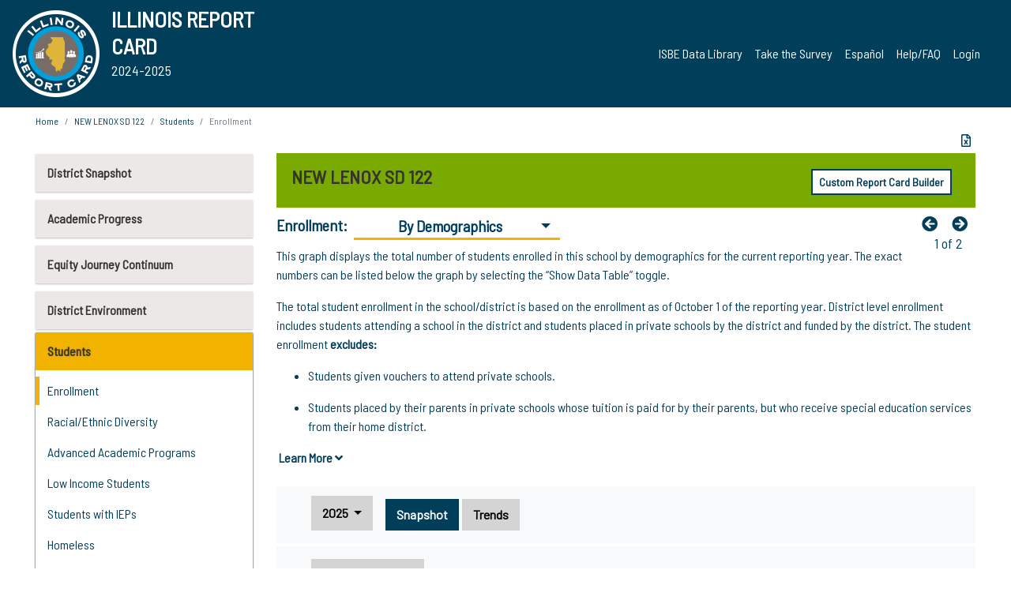

--- FILE ---
content_type: text/html; charset=utf-8
request_url: https://appsqa.isbe.net/illinoisreportcard/District.aspx?source=studentcharacteristics&source2=enrollment&Districtid=56099122002
body_size: 82681
content:




<!DOCTYPE html>

<html xmlns="http://www.w3.org/1999/xhtml" lang="en">
<head><meta content="text/html; charset=utf-8" http-equiv="Content-Type" /><meta content="width=device-width, maximum-scale=1.0, minimum-scale=1.0, initial-scale=1.0" name="viewport" />  
    <script src="https://code.jquery.com/jquery-3.7.1.min.js" 
        integrity="sha256-/JqT3SQfawRcv/BIHPThkBvs0OEvtFFmqPF/lYI/Cxo=" 
        crossorigin="anonymous"></script>
    <script src="https://cdn.jsdelivr.net/npm/popper.js@1.16.1/dist/umd/popper.min.js" 
        integrity="sha384-9/reFTGAW83EW2RDu2S0VKaIzap3H66lZH81PoYlFhbGU+6BZp6G7niu735Sk7lN" 
        crossorigin="anonymous"></script>
    <script src="/illinoisreportcard/js/ScriptLibrary.js" type="text/javascript"></script>
    <script type="text/javascript">
        $(document).ready(function () {
            ScriptLibrary = $(this).ScriptLibrary({ RootFolder: '/illinoisreportcard' });
        });
        siteconfig = {
  "type": "qa",
  "google-analytics-account": "G-YLN66LELK5",
  "google-analytics-domain": "niu.edu",
  "google-map-key": "AIzaSyCtspOQDXc_YOLgoAX0wMqPwUtiTirXTV0",
  "location-iq-key": "7b46a94c395f13",
  "recaptcha-key": "6LeL7QkUAAAAAJHzxTqUomW06Cw8-pav0nBbPFMr",
  "contact-us-email-to": "mmohamm1@niu.edu",
  "contact-us-email-from": "iirc@niu.edu"
};
    </script>
    <link href="images/irc-favicon.png" rel="shortcut icon" type="image/x-icon" /><link href="https://fonts.googleapis.com/css?family=Barlow+Semi+Condensed&amp;display=swap" rel="stylesheet" /><link rel="stylesheet" href="https://cdn.jsdelivr.net/npm/bootstrap@4.6.2/dist/css/bootstrap.min.css" integrity="sha384-xOolHFLEh07PJGoPkLv1IbcEPTNtaed2xpHsD9ESMhqIYd0nLMwNLD69Npy4HI+N" crossorigin="anonymous" /><link href="https://cdnjs.cloudflare.com/ajax/libs/font-awesome/5.9.0/css/all.css" rel="stylesheet" /><link href="css/ircstyles_v1.0.css?d=02032025" rel="stylesheet" type="text/css" /><link href="css/load-animation.css?d=11212024" rel="stylesheet" type="text/css" /><link href="css/internal.css?d=06252024" rel="stylesheet" type="text/css" /><link href="css/printstyles.css?d=10272020" rel="stylesheet" type="text/css" media="print" /><meta name="og:description" content="Illinois&#39; new online school report card goes beyond test scores to present a complete view of your schools. The information here will help you to work with your child&#39;s school" /><meta name="og:title" content="Illinois Report Card" /><meta name="og:image" content="CSS/theme_img/irc-logo.png" />  
    <style type="text/css">
        a[rel=popover]
        {
            background-color: rgb(255, 204, 0);
            border-radius: 20px 20px 20px 20px;
            color: rgb(0, 0, 0);
            font-weight: 600;
            text-decoration: none;
            padding: 0 .35em;
        }
        
        .breadcrumb
        {
            padding: 8px 15px;
            margin: 0px 0px 20px;
            list-style: none outside none;
            background-color: #ffffff;
            border-radius: 0px 0px 0px 0px;
            font-size: .75em;
        }
        
        .mainContent ul.likep
        {
            color: #666666;
            font-family: Arial,Helvetica,sans-serif,sanserif;
            font-size: 0.9em;
            line-height: 1.5em;
        }
        .modal-body
        {
            -webkit-overflow-scrolling: touch;
        }
    </style>
    <title>
	NEW LENOX SD 122 |  Enrollment: By Demographics
</title>
   <link rel="Stylesheet" href="/illinoisreportcard/libs/leaflet/v1.4.0/leaflet.css" />
   <link rel="Stylesheet" href="/illinoisreportcard/libs/leaflet.awesome-markers/v2.0/leaflet.awesome-markers.css" />
</head>
<body> 
    <script type="text/javascript">
        function resizeIFramePipe(e, _pipedata) {
            var url = ScriptLibrary.GetParam("helperUrl"),
                view = "";
           
            if (_pipedata && _pipedata.view)
                view = _pipedata.view;
            else
                view = ScriptLibrary.GetParam("view");

            var pipe = $("#helpframe-1"),
                urlwparams = url + "?height=" + ScriptLibrary.DocumentHeight() + (view ? "&view=" + view : "") + "&cacheb=" + Math.random();
            
            pipe.attr("src", urlwparams);
        }

        function analytics(event) {
            capturepageview();
        }

        (function pullnotifications() {
            var eventMethod = window.addEventListener ? "addEventListener" : "attachEvent";
            var eventer = window[eventMethod];
            var messageEvent = eventMethod == "attachEvent" ? "onmessage" : "message";

            // Listen to message from child window
            eventer(messageEvent, function (e) {
                var key = e.message ? "message" : "data";
                var data = e[key]; 
                if (data && data.type) {
                    if (/event.analytics/i.test(data.type)) {
                        analytics(data.payload);
                    }
                } 
            }, false);
        })();

        $(document).ready(function () {
            ScriptLibrary = $(this).ScriptLibrary({ RootFolder: '/illinoisreportcard' });

            // Remove the Print to pdf icon if the current page does not contain the 'div#iframe-container' element
            if (ScriptLibrary.GetParam("helperUrl").length) {
                $(this).find("body").append($("<iframe></iframe>").height(0)
                                                                  .width(0)
                                                                  .attr("frameBorder", "0")
                                                                  .attr("id", "helpframe-1")
                                                                  .attr("src", ""));

                $(document).on("afterContentChange", resizeIFramePipe);
            }

              geocoder.init({ provider: { name: 'location-iq', options: {apikey: siteconfig['location-iq-key']}}});
            //End of removal of print to pdf icon for non -iframe content
        }).on("iframe.loaded", function () {

        });
    </script>
       <div class="irc-page">
       <form method="POST" action="./District.aspx?source=studentcharacteristics&amp;source2=enrollment&amp;Districtid=56099122002" id="formdrop" onsubmit="get_action(this);">
<div class="aspNetHidden">
<input type="hidden" name="__VIEWSTATE" id="__VIEWSTATE" value="DEuiXrdRq0O1CSzD2pCLA0Z0XKWZ8Kq5g9UigrPAaU4FEv6W8P5iAWBETDS/mBQREiKzqw3nG/tfvJ6zNBO2USGU13xHS9/HkQhTVZw7cWZS4H041nDAEVCJi2nwu5HRIjaRh+WJpTMPklQRaZyE0u7hSXicKaiQuaK/qxB8pyuxbiK8s33fSsmDZ/WyccQbr6o7Zht8q0o2d6AqNEJLB2gwUWlshe3AnFH+ycTHZ5CteG8AfSX1fJrnKIfy5+woxoRocO4YIEJ09zuvnJEZL/emmbCOr4NkdZ3fqehHmIiTyE+XcE8dN/SHv/QMZNx5gnbvvovwj/vbropO+X2ZE4rxflYpG5wHvotTOjoGA80Kr45tlGDrXNwnyUojnCj4EgXxuHvmo3/[base64]/T5TXOyMCcersi8E/NL819ap4Lb4kDXfXkCUz+HNf+BW2JmSxz9eEbfZBW2FHfnFQTk31C2WR1y9JuxMCk1aCZq8nAMbrPdZkzFB1nksgs2nEwxLQIp81UTc03MrktvEpODulswY6ih1Q4x3jA4NyG8ue4VhYX25UTI3HCkUiwHtl3MWNG7+qvxwyL/if+84cc7yworSF0UYGaZZyrcABa9ZZ65/N8QYQiAy0Enp4KMqH0FKdfM+YbVt92la/DZ40mKLvg8F1gZX47GSxf7PBvL6s87xcL2fT4oZfYHekWqQFRPujeBZd2hwN+7IXk1l+EesJJjvnv3hmJ4QGvv1zu3pmXFQNjy40s8lFadqXFMdq2fpqpxkW6jfc5RJ1PHRIk+BQCo8+yiS9ZeaNOwfKDWyfkc2SdZH/[base64]/[base64]/[base64]/vD2RV3ISAgMm3TPQh2KtI37TB/5Mh6HOHsLWBwEtkfOyE7PwiNtADa+jIhboP8zi/wuK0FYPe21lNlQDFhrxDFMjmeTEh1S/M5moPo8ET2710JXY9RiFBzmaSNZEboWgkISpknAMskvGgDlouL0bZazxQTkxUACBbvIgaA4e3lVzQ8U/MTXEASAtzaxgKLgHKdyeDsva0mJMjHLY4nFBZ0bPTUbSZweYieY4DQQQktUF7J4wzpvBD9JJjodsfFPNZzzKzocTaXti1Bmd6dAckWsTJ1dUn6Ni61aC1OgMVqOP8EZ6bVXr/D6eHbRZ075aPUfu377NEaF0cEWGk4/uRG3J6eobjF36TGcmrWfgdx5iptcZ2iYj/[base64]/[base64]/oZAYdGsuWY7T7aiaqrqrQKGcbrz9CijiqJ18/sMshBdhFaNux3wG8AwaFKBELYYhE4NYyUftn3fwJxIsWj9KCfY07sdxgx9pTK5/68ao4jnHuTGJCudqWd10C0TUpFnRQ4pAtT6FS/KTcAS7jcLnSfgpRp76S718W2Kakj/Iq1rpp/kf2oPnwq8G97EBbRf28uVYVX8QMwMdWy3jzy0KXaJsmRbqHDiFHYG/X+9I+8v9/aUa3WeOVsiS3p4DIA82Sdt3J82sT/foTEW8jbktFQ7BzUun8w+6ek/[base64]/pwEF2j8/C0XV1FKPGX8/spuNSZQB0QbWX3bNF35OslEZ9OEbTUQxHL2dR98Ja+YVf8ZBIHYNVxY7WmouUtWbKZrdzj+xRXJjYItW+b6JyMos+FPiuXBPI8GctS5c6YyjC0YU3Cxpz9i7DWEOlNhcxsyBvXyGiFfz2RUyxXAR2EZsullrVJ6RfmfXa1o2LF0PJDfSfxITc8Hr++bUZeYTC/CG5jbPJsBp0cMKVjuqNgDRDl5LwxB0fvrf1hhocwoMTwp9loAtnGFAKFqJcDlDaeBMPe2EthdoQUmQsOLKYlM8Bt+j8WLDIsF7b+H3aZ7UjVuY2BGO01yclJGAoF3bcJaGy6sYew6tTQ/8ObP6iy4hr5UjLtt2CDk0NdwlwBUuXbmHXrq3RS4klnI+lU4POXPWa7ctV6FMxAayygJWSxjInvjKo+SK1pTkAN2NgH3EpnqyebB/pbAE3xA56okRPIQnw8vDPU18Rt/u1EUX57RXOg+ARR1YJybTxaeocaKW4vkKqYFWWqQIXUGYJ1oD5XTQWH1UvqlVS75wZJp1yD2AbV3jK29eLB0ubrsjSrtUvP4MbHxRs4Px/RaZHec0pJcKfWGAF7ixEojxxque2Hg7nmw+NvQGHcOnx9HYRlc5eYYpAwQeA/VJO99BQ/[base64]/gfTPfi2B0lOVPd/sx7xHkAO3pjP6IZItVAZewfyAxvbj2aulYvnTbDsztjMuk1xbjkUD33RVYhxCyjFm2FTj5xF8JDLZM60ctq3msI9/G8s3oLNhGh5/EVh4vuKslNFL4SAkx1hOy0VRkooSd5ohK22NGUQv5+O383UiEv3vHSN3s0Z0DhG3FUHUfakEkHYUYyG1KPsRpjdwHdwqePshOU9T4UcaziXQlTUbvKdrSM98xcdTGbujGU5fbG4BACxvXZ2rGhvBPC5+LYkQw9I1NjtKSC0ca+QK7RuJzhotKvqE+y/uXgTZOtr1MBe0hf4m7YhP3JlFuBahY+ZyRIFOA2kpeuMDpq1uivz9xXTQnqGNu54PLrxL6Tsy2xqeOwrK+UyuUKjIX9Rh9TJ2CnlQDA1eMatfNtAOy/+b2LLHZtf7PaQrhPoT5d0Ft7KV1QUo4+nfqg/GhL3mjo/ZMA4vVp/W3GiYod0MEdbe6SbX6ZI67778l81iSBGjds4kNjI/XL6/Sljp6nrw9U79jx6NmpeN2zRMLkE/CGYUo5DRHxZf8fiIVvspAahc93/z7c9yNXzictCEczhNAPrOxqbhaCdUH180QrjM24NWTFucGOWVmTdp0667nlPlERVl+jsgfMAbHkG7/huvFZIao98xUdGiJaObqgGln+cmE+dPeYAGQJMLb6N3azSOTZA7mq6BNxuvMRyiOACV9ztAiQ2jLNVl4dQa/dPb+oPMJBvuXkmVTWu/6INRn3jl+ynzfBEfvGu7d7MSSScXyHnv/c6a3DA/4lMcHc2JeKGh883sUhRHtQjXCn5NLOWK0BdUywVLAsmN45FdpX9CcPtBq7AgjzdWgpevicawILOPmukHCtKmfUSR7R8gQfgVIZcQodEGgXXP2b15EpVQ/7qBbCUqZizHCgkpZp6+jc11zRyBKT1oi0chtqPoFFto0L1j1WzwgHDKFuc+UWsfxGAdJBuZHsFLfF8fxI5ocyU2Ixr+9CYYNI3u9r5FlHuPWG5NcWPDf5qHt4edVF59NAMJkig8XTNNNIGFvDIU291jXLSBlYulnBtGowbcgpWFnwEIJAF+FF/OZn6weM++3HdXS5PkFYVptyi2BuTlnecIfN7c0AY2PGvz+pXYuAulg/hPnROZsCOUrSA5yChXajMuZg1T6TR8nM/[base64]/GDdD1hAH2HuJHqwBzGGRlTolIzetZ27SU1Sm5hH9KyfN2TvZSwOEab0xJc6sDX/3OtCIwNKpWuX7DqNw095kUE6RZg3Z/ft0ZOVN2hTlrlNosTU3kk5MEB6hmKx/PRndwtYWFcWIGQ1r3AI7P3Li/[base64]/RgYXj0MyyaJQKiSeBs5FVmrh495SM9y5zQpLhdaFqLqyZIp8iA9lIoyBzRYSfg7aAbmTSZS9JNnqlwMWwYUJepPuA8xyDVkt+NEFrrq13R+P9fmDeDr0kqt2QzAtf3H63SH3sggX6T/ThDO/NmAi3ChJVth8iSPvj+aAo5qlwsJ89p5JHzpfhwdrgisOm9ePF+4g+dOT5xFxgGAueXaihSU5eye+5FzPr1uSvBXP2B8SJgIE3MSIM48Iq4s+ggSGzAUinTa9YERhdokPlL3wlkcBI9ZZgYLjrGcm2hOe2ojLJlLlIFDV1UIbYA/OlcJfgpF/f5Bzly2ipaY7Tb8in374mGVUpudIDjpQDhucKwi//gM9SbU/OH3OChq9SWjyu7LNhIjNXJlwK4quX5Jp6QrtfSCsnkSwK1QP6kvUfopof6Kt/jlB6ZuzNa+AMJJiCHIHhlMKyWDzhRs9EG23iAvOaIC6wJSHmvpvuL4k4Sk0prjxJ5X1qd9Xb0urzqVZco1Y/S8IG+22UYJ6XACIJllPsnxv6WWof1fy711N6C/vmXs+RPY4dOPzdzhj6djRYIQ0v/8np8ohZN+VfdunEwDtUqa2ycZFfyXZLbs8d9lJw6neCqlU2kynruXTr7Q2IaoLeySl9E0kiBTXFgu4MG8szsRbMLaXmqK57pU5fi+ePQqIasJs7haElajTrPhMnNrAtOuoPvRuzLC13qeWSysyP4000mxX+Rrt6aQdeRbry2mxcMK31xsjDBHCayJWo/+ypMn7vbtb5o9Wbp27ESqCnOJvGQXzIEMKLKztK9QVLN7TFCtUiTKo5oSSJveW9QAqnqO7aWfh2cKrZ0m2x9M0Ga99KyTj/gp6/AQ+FW2BCPLPFrnhKrDbrKjO5QI0AO7+nhqLHECAY2Ogyj54e2yKFqOZmJvi25Le5GUrwt0/Y9kozF2XbqBJuR7SHoi33s709YPKMemzVmMUQvaK/STI85pVxPQbChxQcewBVorli3vEQTmL6WjAHaUvEVpCt7Nl7OuhHlGKTiQryhUxQ4KUV03Upj8Sn2THynff7qGpDmrl5j8/7ohU7N2KDiDYNHGsNqTggcN0Pds/prALzrZFFEgmPeplFuSiH+jOQu/UCJaH2WBxSwk5uSVqVpTuVJzkZbR6oRy11FW7DKwJYiFljWp+Y/CZfSJm90219EKLd44tFmCXHmxG3kSMs7uLBeqLS6C3bFiV67h6fuRaYYzrIr7BAQd1MljT7WcM2KAWy+NJ2zIvpWis33TiURCmpRqfpTFhHhXl3K9FKIwZrrr0lNmIMNa45Tn0da+cLh0hc+Pp+VzuyaI/Qikrb5mmf22ssppix8aeNGfEhe2dN9xjCt7j8dXnTA1YciHWjSa+kiaV1HSZ+BX/NUQnGU5HYBWe+mMyWyNudB2GEOYko9ANgd9IwPUUZFDtvm2Ic/lUh5QXCswge2P9Nz30Lzf/S9djFMjeAIwDbykEQnb42Cy0ODCMfWymSr4K5AuaavSgffwfPjhcz+qELkaS1d3EBoxHe3JxIUYFSEpkG6sP108LKbQhokSDpfUTKsfM2dBM5MeQJp76KNZmFlFisHymO0egqDNJ9/qMcLX6x3TyEA+CZiqEHXlQkG2QUEDca3/L9vBft/VK8Tx50mSQZMHXLF6DNAHhOUGDkl5iKG7mzrNhalJbRV/2NMt0V+58dSjXGhi2ZUwETCmgMSfwQzDHJGPrH/INKd5WErjfmvBi2IsTro5oiB5TCq6tN/tn+0+wEc7IswgIczkeRXkv+OpY41F55RrgPkBW2tkVfgHpJhjp/XErt1RVx6wy8WBDBh5b3JUAVHUniBB2dp7BfIZ6TP1afrhsVsfQ/Hrz8sjA6LwJxOVqPldHyqygPTnXvg82TX9j4QQZPpZU6GJjXGiRAzEz5hBjGpVjQgmNwsUMSk1wOPrRBLGXfi1txEIf4uFtk5UZgEu4s07na/FKnwWgrUmhuVWQw+rJBVeSc7djrV9MHqazaibuLQQUURUrJUToOd2fMu0CRsQkl9XdBMUOMe6Ay31uIRCiFiyE3qF2H+YKc2C81bQc/hRXWhyMFL90sxtc/N+SgQhnRiKuic+SfkyXFXxbafjE9Hb8IjKAGiVb5xTu7fx9PugC0gWSeYVtJ3oiGWWdlciILRefogz6OsE8/U+NuCdE3Wp4unn7Ali26wxCO6PCdOmstS5kLc2UXm+mDG/0Xm1xgbatwdhYUwttQBU/2fVZfFJ2ZN2A/MUvcySs1/slpKBnU3NonwAVKRY5hce5F9Wd6Rias/GGve5lcdcld/1G+MYcBfRUKidY+k+f/NmnCNpkS4pm/5RFMPBDG1t77XD/aTM9IUD248mlURBGk399nWP0VzmgqWiqwkaQ0LAO9kuHR1ew3ALRtXjiQgAxLYbgg9XhI/6APg9fRev2nVjMhx5xw2QVIawQdxp4XWTZNh/8YpsNlfILlQVk4jHWbshyyY1xVONY9WYC79JSVXTvwc2bcydeWRpVL9sg+ZC/87IUzi2euttXYEUGN9ortpzlCZkT/VBeyenoKm48ejQvJQYtDzrWIv24fgyIFs/B988BOr4oZWSIMJCX86vi7d9k0v6WE47Dz7SNbWRoCePvMZGTl8tK9kTO8eJCQ+uoSHg39/CzMtSj8UhXAWshnzt+B0iz7pUY4eMmdJpFJdyBiJs/E2F9k60/k80OCvhr9KE2oKvfpN4qbLY37tZ5p1YEtpNT51B5uMh5MwJMFWFDuABUFX3TUjY/n3K+MNf+Hhhvf6Vxpn2aoE5N4qgtZfpicabxa6o9HMk4pFTOL1C5hlw1uhHrT8P/bAlpYLttaFdRfFK5wyaAezCSE2qj0Cs4wIP3da0bJ9+3LxAHr7eblsFqQ0Xrqvdbjg2YXMm5gFYzyEYrSxPwwrDet9TAXIWvJs6qIyKiEuhY/lBnuyKFEdS1UhtAO4N26kvrIfXSVMcNG+gDwxTnMeoMUqkhidOg9iTEIU31Dg7D1d+nOvT3ZRoc38qnLWX6BdHwy6N2O2XH+XSBRZmiYRPCvwjaaWnl6E7GGYcA3U18BD9rLn+o/U8vRm17MAPXoW9J19BzH+Az8E2dF53FGAzeto9Mh4hAh3OLFqYPQiOlw29NzjOseELLMqZDas2kjNKiWeWK1i25as8/qdzj29klei2OS+IdFbv7gxzY1cvGzQQGG3iPjVl+RXbpMsS+gTWec3UIGqRw/wM6U4+A8CE8FwncsTH7fmAiYlY19uZg5ygGAC6otWDK+Il++qNFhFsOuxvgnAvbaAMl1kDl4OoA8x2sOBC7ZmuVKfTGcIqV23CHxCC8VLdKHT04OhnL6qbEOkdyFZDo/x14RPb6PI5pRxf/Vf8OYUsM5dFEPYVqukosGprg12pd7R3biEXNgeWz+bHG/6c6Pbpd/sOjoBnlH6i1ncd1u9UF/Ws3C8vhP5SNpCBXYRCH/7VH0HNA5c6+YI2cUK6aCJnR9NfIYV7hg78eqDHzZPzbp58nhBUfZ9gDcTrLsqI5TqqZaxqKLqfiprn8+g5V54HXUjsS2kBJGAwkOHbaLmZWzwaTCZR68nsGC/1vx7QwSIn35S3kYBKcVjyNRt+ONHoTlTOFn/1U67tyAVv0IM8jpUz9ZTR0f78YNsN4pWHL8CnHTc8MiYHJJgxqs3hp0oOkszIkn574xeHfkbjbrllNT32KfgOH74F/VKjyNVT3MDVuoF4TxEND2YlIWPAxUW+eOj1XH4ZTvttkVt4pQCu2H8RT2HqXfxfY6CEFdttMoeFh926NN1NtSe8IF1pX2FfSeNF3HrmUNExAHdBkUfNpyCwrOSAejtI6Zb18D6Uxv845p/xLIoScr+5vcJiLqVR6CR2Tm55jPUWPSD6MQt0UNDMnvnh87MEZsS2huoLkipppCmAyK5LSq6NAgvNmNY8/EIdOwo0ecwVVn6rxxczN421siy8WAwgMFx2Oo5ZkustqfHfRH0kJsdVmO/8fkezXg7mtu4Wbx6A8Iww7aGJ8z4nxhrMG8Ix2Nm6h1NzGSVZJdLDVH9eamZo0dEYjLoGiEharD5BmzpTdzlegvuzoUzacDst/fob3M85yIJ8bGoiWr1enBNvrhQb5Ihhkd5a67soXc2rICVdeiksnSf7eL+BPYxCFHWUdIyo+q3YP+3+NFqATH2bXP8IzFFk5oD4neCFH43R4T2jCv8PgXnHlqyrW/iU733wq6F6Om+sQJwVWoev39p87nDHwLRPxD5sUWgsjcJTwvtpLasaI1VPjRU0NhDyTbeoLjttCpjxaDYyyrNvYhednEgkrCTTIcpFGikNgRKOSbrf+1R4mvYD/cUvbTSvn078HU00E5sH1m3xdfaDT269WVnn2kbC+CFdyiedv2hqLP/fOysOI4LDl5TFXi5jgHVQcb6JkPy0zxLBtekd6GxXVZa8DcVD1Z5soheeNL5RCm2tZo1f3gaMOEBvwYFJVX/3vzmSVJHjfs4Yixk4zMzP8vmmY8DH8FByA27dxX56gSrwwK+N9lDOluQ/CPHkAevlFtORFXQGD9V0HCQN6w79GFIeUUMigAm2iMUlivDuQRkNX5jIa9GbIwR2ECstfMqvA7YKLuBjhxmk/ZkvAj0UBPGi981AF1d0s02oHl+EVSFhtyNExBLd1GL554/mRZcjdH136zB4K3iSpLuER76Cx/Ax5eR9AEUUozHoNgtvXlGd2neXbGruV2dMixPnFsEBhQ7SxRW/UVqueCKrlL0oqjFGHuW8pgGm5cpPlwo1Mi4cDRygufBanjzE64pE2xQQnVzbdz8bzvhuodPWkRCC1Siv+GCZBaHU1nuxVpwp62vQm3fID6upnswjoyxLUEM/[base64]/o/+CjEX0pudzjsN9PK3qLStGellMVyeHJQZBq1F2SbR/9ACKbFtB8aHdvw1IYPynj+abWY7bGP/2HTimT/VjgSYLBSaYaVUx45Nv0G687Vm59mnhDbxjlIihdTNmN5D11b8oIxemCmilqb0JqY04/sbkv+7vmIvv8sbEXFA7G4wOnd3KkdpIE/RkXB0dlxmT0MxL35e5LOhk+WU6NSv+1ZoW8dDr2E+AGVlpYHEIcPQBuhEsTgrMtt/QLurrB1imMwoCjCH1rl5LgPwvtD2EBKDciZ+ESJRxRxN92CIK1HJynUjxGD0SKx+HMPUQUANn37ugHJNIo25PbRwtctHGhRAxsmPLFsBB1pOWyfmFd/ZN97ZqToEYWKlf9iImetgs6GBt13m8CtfExmEFUgi9tVR/O3zRo3Ruj2sndqr3X/iac0z1QGU+ouDD8ccEA3r6hOMZoEycpK432zOAPY/7oX0CXHAaQC8TrfUmR583kcKkojR8lcL6eUyKLrGMaZ+/0wchv9ZMDBTc0t7dpstSaFd1i20m/UOWmDYPbIuIcdmz6WNQFzijGoFkVkgOOGqGSuReRZ0lvVd/[base64]/oGhksdVn6ExHAab1V2bsF7+y5TvTlwU6eJl/wUKRi5NAKCv3yYjV/18CeTfWYY7hJmzQtsyAA/GS+BDa23rsDnKureRlnm26DfyyprYKQyGVUIZJpv72RwfvE0jcWMc8J98l8/3iN459hEv2jMgPFDqLcOCDHJA+LaJ4odm3t67CQ9o3CKtU1P3tzDe9GzRnRNVswYbpZjqmDBhMDdDaBs2vje8WQnLP/CGBEDTYlyTsvuaGgMAKmn80aVwtlnZZbD1blbZzLe8CglCeLf6t/+LAZHJTwob9310qYuNdQVzEvfQGgDvLvNwJFCisCa6bcEkT2rUW0J1+xZIXE563ByB27GPHpg9utnV540fe9/3Rrln9MWX0rBSZfEH7PmmYDm59ESaQiy0aPDWXlGYK6//aa/bnZ4Nvh2699SkEepEAoa719fY4N2bm3ozNqb/gT496panva1w1POqIdfFuAFBNO/+L/6VqxtW9JdKdGUVm/sPHAvRuDGPjWx5JMTqrZNZ9Gu2KM1ErID6oOgrPpPbKWstJfmVrpvkfntLic4hJ0ynsguBCm7byTN51Mwn/ioSliUpx0ERocF+7TTOvEuJ2U8WBIpiq7xqPNQg+0wzDFCuke7QDn3M7c0t8VKxQbvuXWgaijZl2ZUwBGmnpZhUJEkmKD+zcAZN2eZ94H007gB2X6VXVr5iI0L86EjlPLYKyMh/xXTlhmlXxQrbmUJ4e4W5htO98vjkqd78BTW0cohFQ4eC6F+L/g7Taqx165h6qVb3SIs+ltLE4unDCj4cmZ2iDYxmEaCf/GJ5Wc/B8iIo4rZA/DTCkfSUQcnEw1ZOqaCErckqqjgxNfX2VZYZGsZUCaZBbQUf6T6ylVPCSMUcwpLveEHHDaNzsalMo69dEwJnOqwiC6avVK0p071BZdjmJVBWBf9Pa3hOp0CmMCEEUlV1wU0iFwbWsKZlTjSy7tqN6dX7bgKi01eWG2LspPjkzgMByRgvdKmS9SrNed/kP6S+nQCldqdoxyC0vg8FW+zh5q3Ve65+gMQNOvRYMfPhhG6wUBmOamfQjzmCbvSHWDuEbuLjx+5WVFyObU8Azj6BtUecls0GkKjmOsh2Nni17JulamlKZaqVaFvvKs85IISRPv/5y7abN7WN/ijALiYQxjZfB39STm+kcwSXb5VVlC4JEOIhUxe6qU65dSolGt+9KRhPqkKeUHVYMVvSya4wy85hxWkzoMfyKi4uFKlrFXdQMhqojj/UlUMqSE3Wrqz/3zVnUdpDN08HDVDXtgOtYsV/AWzMBVJYzdtzw49+ONtBRxRp2nQeXgXjBHC6CbHfyRsYLCr0RRGgpAnSRpvTSj0D8SFTiuvCQMtNwVS/dK6iNvPKhP9K5PFVSYYur1vgHEAy8FPX3p/AG9ByMDslpkzjFMahsNvt0zFWPfqw5qNM+9A57AXlph/hMJZdS/j3oWJDnbohYGbwgmdGVVqU/[base64]/6uATyhhwlt2xtBdXMTaDbmVUxOGncyYpl+0GYQRhLaaf4g9G+j1+u2vrKwDyf16ncs2/mskeUMRhP9lQGPPfIP2ldzb6bAAqiMFlwfGRMMLExVbTXh+DUYj4BQJl2Xh4gWKXW+EouJeZGpLbEmkFndRTHl+pl94xXtvmIe/AJ8amSl03Xk1MPhNGa+aHugKzxeOh1d/hiPcBe9VHeCGdf4aMI9CxZ678kinWzqyW2CfnUeZlzX4M6m2AzSc17Tkq4J3EZ/h2EPAvQu+ogRm8mgUW6DaDejDmj3AzXc1RFmDmC9rErtakG9DiP5MRAIo+YKosfD3IthUMjzFeXyUZk/0M819goqAyMAR4BhoAegEG4HDJTJqtbs2ROUyXgYmjeCCxCQVjS9GLqk1DGgEhQl1TxTl4HqdV0DoapDMyVYmj/TCv/hJt7qatVHIy9YQClJw/lB59VEwcsyIozbaPfeyMuXdXxKhEiRR0e33/aCi6Wp8T2bxgC3jU9rXUZSZCw142QBZhxNlPCDqwZ68NT0RJu/fU01z32Vs6MZkvzrMKR8mMYuv1AR5HSn6iu7UDUBED5Ij6sD82M+DQ8hGdGf0ElDX/XAV9YLEeOzeGeWQGRx7vVdwgE2/mt1qayx9VvGBo1vfQk03+J59LIXfFGdlh2oRzjSo/bVeH0yN90W7tyrWdLP7LOFKOUhW6P3uOji8QrG/FALG2C/YUY7iavWf9skTQ8UKIDLMNUx0HlLbsSVVDl3qJddEW+a9aNbO5NPaZiVbmD08at7BpieOchJWdEIVZxqwIm66VITbwJfWtZqGX/mY+fRN10CXAZeQKFAf9h5p1QKe4Q0gp2UJtBDDF4IK96UwIF017KPAU71Pye3VqvHLk9ajcy13Vw6clWLuT5YwZy1fL8cL2ZQtY6zw/bxG7wUQAOR6vnkdBcxYSNImTc9a3g4qlEGC1iPSKLi+IbA9hdiVQqXVPZ7QGItbFA4gM154r1MNQqHqPznEog1v+ZzO3g04XErLcK7PvO1uRrhYXgos/WBbnlm97BcKl7DqdbrRyLlE13keeySm3T1XUjDU3vixPPihWV7Grlnww2620+6QgvlD7EgLtc3oOKqcVffmcxgne5/PQhj/7K7SODyg8kSBVChxp73VALf6y7BosjnDjNo9avbj+grieo78/BYkN+vcvH+SYyCOez2g96jwfcWwuwC7gPE7/ED19D3t+BycCCpNRSWv8felUSbb47/R5xaz11i//OMUQNuLrcaV3PIIGGZ8Hu9Kap489VmHvOFPIlCaq6G4pCfyW4REXKNPJLX51dKSjHF6ynxUS6HDctW6pf+W5NNOe+ghibX1hpoh3coDZjQ3LkatOyX7VzRcwsnHwv13kjptNQ/i/cjRXhXEVWI6N2IVcEKRbeb3lMRAWbofaCQ1LOnqy7rn4LWamSKC8QrJwCoJzM8Ju35g0fmiSRU0o8kt8CPb65r2LVGENZ7zbF7PFzTjy4oFk/WqY20aTy6mxAXondxHYuXLCPqoNcsO9Za8gTEK4Oz5AAi8J5jQ0ZfMJxt3vTmCRx6kPLDv2TanJ3PCuBK6DTnXlNp5f8V2oOwnJ/97gtEO8u/oqH9iL725ZeeWfUO/fY23yFu5AK0f8P9RiyTpxLGtm1YIOcmqjNeoML07aYxCBDgus7txzE7vYiEB8slAz7SNG+9CvrZHl3PchmWFgOh3yykubv0WMCKYxDs4et0EtPC+jX453MOXjCeHNoFZH0CXh/BrNptzN/rhM/jzgB0FYOCyHa//u8QBjA+kTOFPHyfJf4Ppg4YDYHyJEaRjjRKaxTcBqYcLx+/rzGfn98DvYqxmysXPK02A1CGzOtT5T9Hk3t0j0OwXIawufo/IkFxzCk2612/v5qsw3R6hx9p9dzTZ2uU+C1NBswohT4dSKTnJuBMd0PwbKj67iGFCbOSkNGZcmv3hP36p84g+pWePZ1EeYAw7X2qTB0deq/wuhG2SJWqUxRQeCGAFfGuNM3VO7b7KKjxcNIrOrSvjqKR+Tz9/hTrox81UF04bOB27xz+FtJbEZSr7l691F332HPaSOMkyIhcYM8aGvpQUPOHdh9gVciLrdL/mApLki8l/zcrG17bSOtsaMVPLl88rTDEcxw/IBF7jh4SW+osV55I5lGCEy+VJA1m85q4z4aR9cY9+GNKbVbFdUzL5rVdVkzmILU/L7k/RkLsjOLSeQl1Z7bTjsEjyO9j5vmnMVtu/dw2kDSWaggp0SeLDgCo30PYfdl/FXX9PTw4Vsiw1dHQjv9k4/Ecl0kU1HC465464cETTn9x+NpGZxEFx4DQvMobf2H9wtK5ko5QJIzBcNQHnEMcj70jac0aUeY8DtLQuNo25n6feX2w3zedch3PSm+JnaXmLLw3ybMwDLwjNv7TjtRyv2arFA29A6/Ek2GwerRyEVaHMs35njE3C9wsg4diQZlfdYKYZBPwZD6yIcTP73ae2G7rZaOA8lNYFiEBuUrpKT/COxgTN4YaXCff8zNtIk1QI8vgZjEkfWQE0I8ayTQAjkyOEQcj7++0W9rJjquRsHg8gM8Guz2928JX1x1/9K45VM3ymtDVlTGv/yiE3xld2lLOM+TBNULHtHKVf8GAmLyMkARFYQmjncjlyhxRLc0JpafvjN9x/0FD4jiC9obF/FxV+RWIPfw6h/UB3Vv2qgPYX4gq8Np8+/7VVXi135oVIkXVc1y52cOtKYjqp07c13F0Qdg+g2eBDBZZlbuYPRVWQ92bqBiWzKUy8cUZu/Y5Wxf4zuMJrEKwrdYqfOQR8OfLtfwK8JjUPNrjhwhOqt62RbJ0m3F5q6eqC0tzQt9wPmIz8rWSNNm1A6ScPQKygy43Nf6GkdHMtEebFqYHNJrSlIL8Xx+B7BHbOkDYgewEG/fGyGE/n9ZRlAHUqF00hAw+T7+vjuMI2GWeLkW6B+Wueic0fpLhMy2ASwKJ3W+2wFxuqLFTWn6/FBjhqr1Sg5keLI0Nrw79kiPz0Ig3niYDvIH2yFXV4b7Nw3S64P06lpHtLxS3RTxQbQV0oJK/WnErWnky1V1WWS4Ag8GBhcgt2x4YCsRCLLTK/syIdLdKJ7g4cDDmn1YmnEtGLWw8qT26gWtmH4UqPSe9p27AOz/SaOx0hAAiBfxLrnA167o1JwquxY1Pw70z2GRAyfi0hiCnGxAQTmFm61IzdMOUGwfD1bwk247ujW3mHyU1fQusfeaSSAs+wZpr0ems+gZ/UNgt+u1A+w6zuF206oKbNQSqypuzNIPhhjmaK2jv2JK+Qu1cwD03QOJkIRYGwUBiWHEeQYDBp9waiM+x3j+y1cYqc5CB3UmQlmukWMt2dpm9xoyM/zuDrue2NYXIXwu6GEsBc11rJFtAjfZmHdHWp8sofvulUL6kzRDo9ttLiIuvcQQbqoc+7ah8HO9SI+QtgySVOVDrS2rUspB+UgAH3I/wVZ/5epUrH54Xg+mjlHSqQBiVKljVNbeTnUEZAqeor+dkJylVVGKtm5/K+uzSIM6Nzld665Rb66pqxfoezsX+Q9qBoFIfggQGNqRoHRGAK2VdHOavdgzHm7+WRKB+qMCj9Z16GVRSgjK9Pu1ECnG9CIQy3ok4PrlsFKrHELPnT2LeH5ySPEO3GmdvOLHoYzLx58yajYXRTgYzTKWgoxwbew/8RR9BcAOqgrq7RRSuWXcVeAXtaxxfRXQ0eYUKNsAmx2kx6eKDzCoECSSncKLSXJYN/Yn0tEJ3mDK7HpbpYikl7VtYhck75hh0VXEIJUrQMx6JMcSrrlvUH4EkeWTQDVdGDzPj55riHpZF5ijyZ+dXdwk/ofNocb/ewMuMPFcleIQaCMBKhimmR05GIy2VK0e70DrOMxNbHumkMaqR/REAwMBnxW+G3oQ7pp8lHgB72FX06KGyUs5bn6smNHT0ojGwnqIeTAkRki69eUEFmQWppmUVRecp/xrekHy61E06Cyvr2HxQW507DVO95BBTVTKg9rPqt6kaT6KRhhfdCqDRxTH00IJP4BugvCUQ/wUP3LcuNPvxi+WZHeuQACgJD2NOw5an+JQGUCsCMUNHRfq23FJhGTXA0vyBADEcfXiZZUkPAzVyuwn+KVCZpfae7ZWBPeFf2KE0pJBtgI/L397049VM6QQV6vmTbqaRguyNrJ5R1m284yPpdGNZx609u1mdnh/6+dDY8UGl9Lnv7cLdst8dTNVT7vPAG4jEZw4kJw1EvwjACO+A3E5GvWCbBVF8WeDCt/RIPnz8uas9rnmgZwImThmqpHiuNbS72aoMEo4qae791mUK9eYoeIysXhrgP1tIudUYeun0pm6/LHxPYaxsioDgHJivDVC0qn8h6oU6m8J1j3fqxbJJ7NPSBTVQsyb+FzBg6J+r00QTGNJ/k8Fdofn1xPbVGnVfZApxyeScUaJUIjvfEfTTEgKCzzONQKHXKiwFiLGYnpGRJNmbKNPSq11bUA8ykKZae+59En9et3neo9tGBNGpN3w+2HOXem4KuqcCK8XJer0u9Amll1P5ggkFCvZqN5TGFFQHXvqtCKbusqatVo5MSM3GQejS/o1wk2emNaaUVsSuSxymh8xO0/fpRKxrG5wIweiLSN9ijm/4UVmDWcvku35ziriaZfHsOwwKYDA3oW5V1GiJG0PZqvK3PCcXjamEu2XB8xwBgdgKM2DsV9/bY7voLlaGx4D5qGD0n7tu3W/zFuvcn3JBrGsL36zcibCPLjvGDu8CxIVsfZjXwya67gPZZybfEPsATenz59T+UHb3wF2Tbt0ltxiCGMIdFvt6adPo3ie3zhDynx59eZUDgSjmVKhmW+DI5KRp2840POlXkKjh3skzizXJTrsGxQoHAvXr+K/[base64]/XgcOU7scR2gadc1v5l569VMwGMrlqKFkjpYlogdekAJvdG7W4z/lV+7UhzoeM8JM8p0PJpva0K5SQ3tpQQj2Sa3EbvBN1UYv6Q4FPk1sELqs4mWlR1lVEJmXMfADFa2MMdL1KyzURYN/jANOI9IAaFs5sGCIMvJV9LP7YfZ0sCHFMPQcPti7DHkJJdwXOzgoaWRR0H/4DyFxcSta+HSsQr5mNqZf81z6go5vkwm45qqPNMNwFSJazm04IUmDEv0+h5IZ0hjJcuSC3mc6CaM+3CFbjYoZu+jPRkYuHQCqkKWZpXFmIaP1oFCSNPcPgrQPsmRGMSExC/GpLBQoS1RguVb6HMjNpl1m7fkKZGAvz82lTWAPAO3VwHgxuh+pyK98PHHuljr1eX8BGS5tphWT/1j4G4WejzWYxQtXZzkPi3QKrUw+UamnrdxqkXeo9Stz8PrVZ5j6pl6KjaBhiXPdAnFnDDXOCAbruJ0BlA/sO/EMGzUT/VebPj71iZgZOFAUNiaHs81TQYbRfjgATfMOP5Am2IOfq54GimntnsCqp2dquOoudKi06gzbfYusnUbdcFgXwX6jndBx0KF+uoQPDNTk6NhH2Ub8kkgOf+iPf2shpKLQLDgHWJeXf+4R31DOO+IBgdhx90ojeG528bryh9I3jGAvkMwXhT/JLaBEOWQ97f0SyD8xYxkCbpRezq6MtQku62+znY/MUTjRbq83EQdMDAddU2ijnqbxVSoxLeOQPkEj/8MCjA6/aCOQyLAeX6/qTV4nMHFBIVAXlwBh8Hi8ulwp6jNBAED0umcrb1pomUIhLYJiSQEdRRg5EyLqUn68O6T/KaeERVmGzbpCf5jA/A5r2CD9SXuvYw7XXpT/3Q92VBiFbFvHy9QvdU1iwaSTDAKZxs6sCRRrrv/zjklttVYqJdvmWfG0LZ8dIwI8jIt7xWM7I9g7u1j0TghY5yjq3saWAJpWRvPR5l1vwgCAPvwtpsupfOeZyi7TPUK/7EGGirVo4LyxBj/fivSKhaCXbljayeAP2Ka5SUhhBPPg5uzMjLR/S2AWzWRorY9NFoSXJVOODePXHsA30oj8YvQHhccCSwgVRG3WAenbg4rGDTzbnVopYyeNF1iCvLKA6uJyWGJ8/Ob/SNx6moPxaA4XPoULX2KOwMhzZPRReUeOVi8eoRMWr9Yc2J2Dw5wJ4mL1Kd7MUeXyxSbFpG9GRzryUkUoCNAfNKEyvPo3wARVKtyBnpvRn+UcAf/txZ+z9CUzEZ/2M41udC57jJr2++S6RGRwVBIzCCQuNLAm1OufrrzkVJIOtDZGvJ6eUEZ1Waaa1GHrzfLz/[base64]/ZI549eBR1mrCOpt8m1MAha7Ngb3MiQ0G/XoVeT8flPGvdP6GofGlZoDwVBmFvMd36RXViWvBXZwUY0D75I1/+CNYwos4R+3wej/[base64]/zkysQplgwX1yd39rTUIcwLeQkRKMR9A7/K0a+MOGXuk8N5dJSNZC9CadOJ30R1y5gpz59pnVcuq61cSKZ4l6Zc0RsvpkwJ7vubXc0jfQNNRYnWh19SWWs16cZ6gTlf5+6sAxvlzml3DNyxJE1RYek6U4l2FZOKK+Ymkjjy70mZhWe16IDlyJFIed/Jc4G6FHadne67R+Wt7CBaXxLTr4rrkfVFkK6S1otmOv+BM6DE3357daZ9Q1rRseFK5rgauICk6cyRHrqxgSCwHFICtCGznF/B/JxoPfvgpSI+Vj9q9MDP1Wi0E7scKF4CckcG87goJk4XW3fpH+sercHsvKtnjhHykfZU6zm/L9AFKz0lgg8KEyMan2aGWQ9ZWNQjOB87oLPHse/oft1depdpsgX+9kFbTCL7TIY9eldy/m4B8v5Ar41Rjs7pc4IJsAvQBSNmdAkuPkBrnsQJLtVycb0zbhfAkKfXscaLhpCQon6ntXO8j3nigl0wY6447V80EzRlWDR0clX4dLWLMPzCpmI4NlMCpipOIdQnSfq5jKhBD2A+DfDuzK++YugfhT/PDeZhm3PPIY8wZWjzGgcmczPr6p4+pS9FF8W6JDW7KgX9Zomr7BVBGrZDxI3dETgQNJLqiX2HvrdqsUeT6ljUIokN7TNj3O1+hONCzt4r6tpwIdpmomP9HsO7c7eZ2lGj8VJCNZYVmQn6bj/3oyNA6UlfTDcA1ISZY0tbuxO6fywldBY02Vqfe1uOyo3UhrzdZw9zZveCnldBux8QtTxHaKIHp3ltzEhDmrNYLdm4BjXhzvVqWVO0j1BXjzB2Ct/mG8SKl/ljsum0ctMhkx+LxLUhlWgO29i6mD5BK7u/cnCHehd++DyJhCOuowklr+zKjLLZElqHceLD79REu/WWPzV7S3rY0jbmxRvEJGOBpvIpxUPYvYx7cUEow0i1yP8prlyyH8jEyZWKopkxzLPSgB51D7HGCivhYWwMTTAhvZdmh53oSw2RDVQ3MZFJN4JXRgUwKEpJ2tIzKb75pKwXMKP4fqxEWXZCZAf/g1iY7kJq9Jg2xA7RxYpavAVUHiHi6vWbxPo1xcI6VzaVIHXdYdTIuXmb6cWNg8BEQelDedmgC7HCLOuCRjOJaredF1LaHCzxrCsjd6RLivqg9Ho5ykIho5hqgcNaaVb3Tt//AIkIHp+2NYAuBqJGI8HhocAx9YT7P5wvw2b32qhU0OTAnElpScqswWnJGGkEGN884AmwdR7RIaIzb9X/WMUYVeX84kvFTYZOPP/4xjJlxTKiGQaXUITvbofzdX3gIE/yXof3zMxw0IRUU7njGY2qVWZbARiuQnV2on3vEIyFIi5a8tGiqMLfQYLJhhLlsFyM+VEY94M5wXTgAJloLL0XCTUi3PPgqNXkbx0DU4GgEAPIZHNNux4GxO9/DdamrVA3ODB5KeLXpb+/5To1uXI+UFo2sk4ZWn/cKbEZGUFQ+9+f+npsuUPZVStvOwnzjZf0k0NU0QkWqn6MJiyxXysqnZmtsbI2/ASAyfqgUSucHtySYhNKiqNxyVF3xywZq5L/o+VtiyQSrswbEFbwGUhEYQacpdbiSXiIQ8s/k8obIFF4tPpjELbACka92i9yO57HeXSQKQF4uoV+btiycMU/R1hwvzvBO2Bb8blzzc9xHQe8lUKjwHP6mGIAgsQHKlfdxut1Bw6Jkj3AOUjCbwAhjGd7X99GT7AEhooZesXcf4ywMOSh/4HRn5VpsQawdPajLgfftPiBbUIUESHTiZ354n2JW2JAwV8m1nySdDbGfhNvST8OEFhyl4o2Vq7KP/N03SWOXrMIhY7ssuSLTBdXtZSDaQWqdnjaHco3LKd/[base64]/jvGmA55BSG75yhXWOWThRn/zkGjMss+7xktzOZprZb5nwHVkpdG1Dewx54yhF/yP9LBmCDUIbqvdlKEN8fVrrqoOF48aB2PFKXZjDeO9DlkMrytB7aeOHR0fz+KaC2rdwwMsbfbbjE/hqlyKfPvj7MBlL3qQYFBzAVqRpjE/zFOWsNXAOP5bhZzh2afHo7k3wNJnlbkzKQBLtOeRkfDKkuHB675u+WJU9UUWsV9teSds2EmImS/RdmTS+0uDL3/disklUiMk2arrdfMv7qthQusho6kppBecTwwIwE1aE7EHikCJo8filRkZguEPYrSrWA6I/n/D+XONe2Ku20D9IVQd3vz5gZKBaBX2qIWe6gJjfZ7ve1MlrX9OLXgpWQ6Z/Ix3QPmlLUuSzA7Wrkl2id6/[base64]/xCCF6vok5iJOu9NUcqkWRaQBxGv/26nOjKEqUU/OCBLfuXyKl0abXjDOoTS8jv947n9YsbGVmzDwcvrazr2dw2kRx1ByElB3c3txextfP/5BXFWRj3W8njKBHvMjbqMA5PCKUNsq/rZpUqbm/cSxWx3r9yV6avnTGqlq4L0hcNfFWH+9Fdp+g0MT5/zSxPJUR4Zikt+KlLx/FdJ6zuZMQEqV+NTjBsab3df4kraoI1fZdB/CfpigoXZwpetxKGanS0J0G6y4kuwr8fCTaGV/Q67oRuZ3jHVysayvRjIIpWtiBJEcoEoUpNXGZolUeYMr5fi0/t05bDV5IyoJQo8xHnT/c5Zct8MgATj4z0RZP7lCxdV4V9lTUZ52fB+8JZq4+OXEEP+KkiN3nHdgfQKbmKF4DS7YCcwqx8PRBj+jnR9Q0bXLQ+X9zCTvVvTi3NZqJW64fdEh5hs+GAlhAYD7LPsvK8mBfj5jkHqk2ovGPasr1T9MDqRxoSsYReDHu5h/p/[base64]/w9olpKOVQfk4hZkeHEe52XOntpRBmHWKQM08T5uVVzst4KsV/UM11OSlEQS0qUUx4X+5Q43Pf9BuGnK8uOIQH+DZDToGH5P12GXyNGBoy74Sf34wqpoTzinwjhIr5l6xERFfmKGMUh6DYFdj1g81/AIpKYZ1RJgSDGPYBj0OmEuRJgvrh9NoOrNcNgZMckw9VpzQAakcYAVQKMNzuQLp58SfRATbMJeGtIn1jYXI4cld46rAMjg88LYgxD9De8BnrdJfJuEuyFyEibMzMWBo3rhkhCZvpdjSnsDMiouoQh7as+l3k/JvHs/[base64]/gZDMe5UjpvcwzRx4iZs7WPGAqEBxkmcQo1/TIbevK1xvyGao4xigZ/zN7sJLtzZWN33llThPfiQIdlXrQ9sAkzjce7h/0i4MmEJrpQ5XWjkONz7ZYonI+CJnopY+3eCd37Oq2gnNwZFPsNYt4hbJix+tPgHWjpqfajvlbg7EBUE9e7pa+dqJWSMjkCkez0afPhodi+KTiz3VczmV7jDg8TzZubGjH+mBAZxupUODoNhptEcRKcEE1sXzzN73pNGdN0LvKScQ6TjBoBlj2bZI2Xru4nZSkL/nOEp4e1KqICBwuRwjQLNYmwBB0Tfe2gSP6RfryBDFss1MRwbF9iZ4JNpkXBnrDNMS2MTXAGGtVAmmKBer844HpcN4kSXfmLg/4mlf9qA/6TnDVcPYQ7woddQUAykEy3AV9u73ushR8jiGD/s4LjPCJhNwNNtJSyv7PtE46wB9FvfFhHYcm0D4bQYiYoK5y2yY3hlvHC/yGve/AQKZCfUd0aLgh7FJZ742uwWawxf79uee8oFacByGqg9dBGPDA5G/2sn4v/u40LRn2sc6wz/HSeQiYsovYzQlKZ0rJBc3cOMTOdz0LjT6TBrJrQB1akkm/HXnXaYCD/bXsu0wbvxTqAGZJJE/VlVyW7xmcHvQTdCASeBHdCWq06nx8nh3zXw0IsVnhzeUm+vCKHNyyC+fcP8Uf7cQVOwo4ioaIhn/9Oi0+mjcdgviMrOgROcrFHjFR2pampKcB/MT7/gZBGEAcgsfNVx25aVx8ZqzNVbVTHGzp/Vyngy/vsQ0q+srJOeTIXz79e0soz2Lc0PtDGEc6+1fyIA5b2uSgytf9TsQtKYQDFSdqn4zyTHpHTaXu3g+o8tY/yY0hCB0+GKQN5Z3gCUPqpJ3zFTMHZ21S7ZH0ORDYQjNplJ4sgbZ0BR4OXxhnTAzUuRk6cfl93PDvLfmvSdbyg54/thtFT0mb7odsYSEroOiStx7nP9m0ZuNtkFb0o4d/S9DpMM8lIU+l8OwSRqk4vPf+fq3RjRZu3PW6GeUXD4xPwDA/FOhkilvHahwnWc8E+7QruhwnDs8JHElVABudnf9FpV1cKgpL70sw8aSCUBGDZGvaYrDjEuPAsBPJ1cIVGA8G3QqeALrOwuuBbkHg/iu5/j/Ozyk3fWHAbeg0m5EeeRKpUXXIPSXM9BfUKbaPDs0XjMwkfm/DjKdu1l6/O/E8CNlsJvIJDbp7kw+UeDTwI/Z7BGC0QhB3TkI70UdkwSkDSRIV+JEKZXvREPBjEgBM1Erl1r0zUslhfORhyf5uarhj2YpE3EffNkpdLkX2XNb21d08A+382vuRp/20pkrr+QNhRxzGbvnl0Jtarei5x/[base64]/nLMW8omdNnVu8IA9A9RzfrnAnpglyQfJGaiBbTyRL8wA+Q2l+qTlst2qfEi041sIX7vUKDC5DNWCYOuYSzI94kcqXApghJ+8sJfOZ09hqo27eSuDFOH47FspdwBrSJnO7wr12ctqbafWVxf27nTffES0268PIaJyEE7yLQf0eN5GBvSPysNdq1mflzsLggcl4m1xG/4Lsh6bwuMUv9sEp1e0jvfDKo9LrSB97rezSNHOsYZbK4xi/B47I3oLoWA+DaS6PeQXm0jYf2Sl9Q4l1Gt4WHwIeWrod9N9F+mY0SBQP3Vr/PlJnVb/V8QKNiinOJsa2VAriuJLz9YZI3UJAnyauZP8O3mcIwPoJDDxfOhKuTUaunt9lIO5WJAZ9hxo+NYzT+blAYPtsipVR4QkC6eKozDDhc7ggtqYkLZqVG7KaXEEODeC4bHJC+4XTYiXoDR+7QoF6FCcfPyTVDxwQg6RkvFx/ShGsmLFy0svOwM6TWaVf2HHDFCyslneqgKDHzyvKgZVNf1OOsQi4xK8V+NNUdKyKRx/X5wPxal/5oh0DRMtd7hcVsp33+6TdeyjpU5Abgerbct5O+Ol+Jnq5Y7tu1JpkCm3oNG1JodJ/FdtYAt/5zCzYRTODZlmkqMdS0K8wy1UtDSAgj6fQ5UADw3IiYzodd6EanAYASqEy6caGKupBkGc84QRCsiZEWBEzTtyUaEE2IyeCUQvoDJ6VjsjyLnRgdH3CsZiUx6vBG6EssJdLODjiqn5tyzc2lq6FiMuUvPHf9sbDP32F0W0iWd78mGzAagZoiJJ+HArw/zsVy9fd/kt6uNfAyvfknp6Nk+mXbs0FbmCS80jRtj/bWtGqDmjUGiPW4M4N6lnI5DQFzV/5ErFdv8lhHNeMRHZ97sP9OHNbf9ZpAHtsGzVwJ5meEb5RV5Xb0VMqt624vy/mgTfFLKG/g6PQjzTAKqZvIm6IezA6L8sNBKfgJQY1XhDmzpNweGINstsigBKCrdO4MDSQ3TufOVnN+sIKttxuRhPEf7VYwI6fAFom/63aNzatalSY44I7Zx+ybAauNlswTeKb952dp+upQDmrzE7uQPZFGuzar3zxozieW/9Bpzm0zVo3vMmGmxZwNTqIcLiAVgnfWQQuFeDMnvx3q1Kg4tDfDKT4BY1wdvj5dqv19qlqg4Snnrn9Dnb8SgrArjPY8Kt551SaPyiEMWmQeCX9eVxDs3x8AtNaWcZROOcp1I+SrKk2z9h8TnqJ6IbHjZFnVW60h02N4K0BehOBGGx+eGGj9jAL/ryltnXBIdBmlVYh2jWd8E0hTqwZnGE590UFrbv4OE6iLbAFFY07yn8nTHSZL36SOk2SKQvxAQLQ9kZJZD1F7GWMhDUScH7UlwGBEDoSnA4bjheUxt61VTTYUvP2hLGpiA2jb19lPZs72C2+dixnNaJosMUiLYeJMka0Xk0EmUhf6d/ojT5fAsl2Gji8Ez7Ah2QfP2VnxzfoFvbEsHLPzpRibhv2PIP28lGzRBJWCnSFosCxKNUBI6wz0rluH6X/62Ow2sIm2LI3hBzI8ROZ1xr0ue0+ef0ht7HMTZzd9oblbFmQ/lOJA7ER7jdXP8KZ4V0vRJOkf14ZV2LP79RLhktqrZkk3KOAV9GnvXS55KeGNWTBHeTngY5V4lNkdEtm6Fg9XgqpjtTb8LtTGoXpXJTwq4dIgJrlbgBgscYKaRf62/UhqH/3kkGduPEgso41rRzFWPcYgOSOby8x4bAkKE5V+8WEzsl8NVrxpAefKNgXJiwP6tvQT63F2BPLT4AdfsOpvtfTnGnbBP807Y9oQm8zq1R0lXqWUWGcEgZdNypFOhymZWlT5f7gRp+hv5NZ2FzrOKeGv5XNceR9KwM4vp5pQ9BQoyMNkr20wpCDGhBTJ6pghhd4EZvY/wYXXaP9CIHlyCf5Pnk73EpEDiK5KG+cBOgv10bN1/DrBbYuq4obi1/AbPKCSlVqKI0W3vKN8osRYkSnSTElfbX6vpTRhbRaOIjiRvL4lB/CaQ/GN/9L7kYgwHTYyBJ605xHEhpS6MOUwKbaODalXJ/4/LIqOT3SHsv+Y9VoFveLxU2fF/tQ7pNQ4ZEgFxKoIVCs5MDbWyBbLMGL6Od3QnEHailMXm5i6O431E/VXlRjAsU2qFN6owz01Y/zxz6Afr6gUe3mydlyQXbIOjmp56ZK2gPiAYnwYCcXBx6sey7aAwf3srdDj3WAWB/hT2ZbqMDybH4rg9GyiHLiZgRMnXRDgAEgba7mCFuuGTmoxIibFa8Im1EMi4lH9YoZHS0/+jyecQTyO5HHGqdAcHozmjPCzujAjdm2CwpupDTw9n6WCcLo8lsJYkvqNewLZPf9aIPKB5m3u5RDEm9yVEjQwFFzn9lS/C/q+j43lOTjs57dbHVNfSpJCMjM2ECY5B76LPRrDTlD3x81G/[base64]/Y+JrRRsm/tW/ngcpCxHRJGYpAjRwTmlQCR5p/PN3b1phP2c/ZpkJrwUVM8pPDTHK5i70tsMvPZ1dgC3BdI1e1dtTFupoDd2VYex0/sighORaKoHdxAxk3V9VNxnRC6ViAdwl2XRTYwzD+kTwJPyy1QALjmJ5gCNDEzhXTTZx/aV9bU1U+Pibq9DPr9WICTIVYGFG8xP3e+J55TzIidnqGR/OaqryCZ5+U03raWfipQ8MEBlr9L7YX/dFjZgGgJfbyYuSaXWxC4mofq+As+tiftmfhVWp1JV8P91ToyDaIjxZyGnVZ8/NNqa65nyjQtQskihTb4YE2a6F4ChgWIRUP57WWdHsflAbewjtbgwPdFK3VZiJza2xZyBHIcbiEr07Fbw4tfjv57qH1FhpOOyC5K+Z2X7F8FydHuSBmgNCHzNlCmIUPNpQCup32K5ykdl8yGYVEdWMjxlYRLuAgEd3J6/jHc+BJtxBU6+UC7FcWtoJxqWw8PoiZf6AJx/VupMD7YSDpQ20OgoyYKAbh235XX13XhMfOjppdpN5bsCAQ3BmlgZFRBXSDqN6zYp2t0pviCDreNi0YF793ogkMhnGdFG2tSh083D7DaZ69+8nn3xjrdB4ENxy7/pe2gLbcf6xurrUI915S6SreYdurbDwWsrBOYc6NGRPikjT7vfWr+C5ZiGCkbk3uoY4T+QzTdqbpZWIKkUfeQ3e/CQD56xzoI/k8hS6Kp5OzEuSBLekfj/BY13aPjIQJqw+4wWVUl48ZXqzHl+4ZKyB3WDpaML54eFxr6skUInmZztjJlyuK3n9j1hzIxacuc72iJL8+Yne9aHnQyILKSk92Z5rPApBkUDm5nBtoHhRuIEdhlUscWacLC/nt+CKriwsbwrmC60dgyLLNYOLbooPIPKhE7CgIrINqMgaYWUFQCqFD66OizT6ZS/mAevA3ctJNN6Ms0x83JWqeS6+Wk8zKeyCMB6tolMPHWsERF4iAwlPe1P+gzbbcd+9GxhgMG4/We4KjkVYpVeqxz61i/Co/4sLPXbhRhLddF3ILXw0W27qJrmywj61zTme3rRmaRLEwBMXPE9hwNKR8wOAM4bb7P6NigSeMGFCwPKQUIJra45TCw+wW2I574uzHOtL1v9gMo2IT2neVPRZGI7OcnZpPU/dlq/3vtFlY8rFVl/2pUlfmaldtyHcMomBJ8L9F1SQ98WlfQEfZ7SFKzvvtqQFBJ/lfowE3/r9qI1lpPQ+Q2XD8Gv0cOxgOoTAyMgtrkz4KV2BXsfSBzdZNkDGiNYkuORi/NUICfqI0coot55+kT/SkbfsMhNx5HpRCTKEdnIFhuoeMvxzBLeFTVbuwSP7Zg9C6VfWwMIkwTSGSTLeB0J0CwN9b50qjOCs4GoeliC06H/9YVQzubEtsgcyPCRm5mN8yoV+SIOC4qibee7vLZE4A/Cbq7hK9eI4fGvfgWtQSNkoEVYXqRK9HqJN1rqNqHOr7jt/b6N8BMx0h/8zpEi3kH6v/yO6uEeSSoP5cSKD9xvtPO2f6P8tKGa9oETwEy2bGe0Ndd0C7yah6sgoLfmoGYqjh3WpnxYRgztnjdKGL2KzCP1X/bvGRj5y0ZTdhRcjaaKBYBmG8y/T8ehvdwIscFyGwoNVGko6tCX0B0iKMWfTqLFJPGKpNgs7Om5F05JYPiH39SM6x7Cr7qe7WkcTNhI9wXMq5i0qfmx+HbR/E1zAz50hymctjH9s4On1VzCb3478MwCEOuKwNeutb9Tf2FTqns7BEINwDiQCJlSpVARMRSwySaZ9nX5H9XP9RBzIwOTbXm78ayBk8PuQH72Wom00tvkniFc7Dv0aaas+xK/0LLjFkE7Rk+Z3neeEFjx34kV4AIqoSnq342BP1v51vzV91tjGNMIPQPx2UVKwkdVoxt9mR+R1B47LwQcUk+lgK1aCPyoQWDblEo9lRYra96unCqCIjhapxECiSFgb6aGzIMB/n0ooH7M/KlkmqS8XACwT+jsLtrE4NYqMuNpqDkMASa6Sx8c/gqiWS2Q4fP+nbV10m7YNtEQ8hAQdbl1HCKF8n/K53Mxa+RNuOIn4sDyf1I3OTkTrFzfnCObdbCkYl3B5Ui4bJB8U/hKQOZix6RbS3uBUiAEUhUpVjYuNXBlQ5OWaMNKD3w88vjleCHM8jbYXDR8wzvvXsfoyZnV82ebilCZQLWOufr+PgwWEpHt5bLsvn64EF1X7dBHPPwadrRXmMthN3bAf1luQzOeDYb6BAMrWDQlBdA3LyT+hz/UNiWeDWXO5CTd1yGWTFtGN5yPgKhNsP8LzV3YZkj6uTUOrg5rkYz8eSQjyT3919tXr+TfhiyGrTzk55YrCCkg6zaKItwwY7q1wWxYFHkMwg/fzxFKA/OeWDMNG7AlmHMS98EnZUvti+Jxy/2XkfUI4jvd4FCZA1hrU8NxFzFSAbNzihvE7Ly3fokn/wzhwtw1OqEHw6rvIAA8LwdYDy/m7OZrWQaqz3hSTtJbVQ/hFrLy23DNdRrzA7MOXzzZ0UClQDYcUCYn1Y+dD94OAmY+f0NAmZQEuLVnbSLK1xVI2vbWGKmOti8gtVSbtd9HQfgRH7hUS13xD8sZBFGkZhtXoK4VeDz5lwWwHsqGv39gDPoQefjMlmh95foTHbW90z/QcHoArMAcmwlk1ac9MQT/8FWMqbcyJXbhb1HjqLxyN1C1XWMfgsDUPkKtAfthXTgeLEQbY6j0YOtejNGuDIc63zNSbeGgLi+Gq4g/rReDt9uCa3v4n55iDe0I8CnekpzVfHMes6yA8Fk3s3QWupy5sSZPFKTu+sbjIOmRFxssBhgl3i58ipNK7cEWhTaMp5ZY7hkCnqsNcq7Fk7MqyF9HzGpr7FCjqYKq7YKkU6Xr/W+c8IXXTaUZwgWWcVOl9puHoilq4MLfS9bOhUVjERoC+SIYNBEiNp4eioLIPgk5jYCSDLy/X9Ijvtkq68pxKTN9yY1/Fs6NQplw0x8cfTu7IgYzCW+poXiGLHaiYbWS6I/wAWshrZcUEeISopN+kIqGBxYu9WjgjA4KV0MbBZAThZhgTioIRwC7aamz+D7BqV7b4Z91VVAV1Uftkf4xzHz6CGAV8qYMvXmLv7I/yMUkOf3zRYaWPc5zXOg7R5XvirNtABvX5ngBU+Y71OQNgr5vffhrwK0VF1yRYcVZbTEL7CqHyBP973LVGriSFz3R+Qe4b20fY0UWpJA2LZlltaTtP19ffEHqUyJb7IgTibJVW1buA2UltZ1o6IEkGfGrsVfQriMiRSSuKpuNLwYMK6I3+YbP2popLhGpDjvsYY0u/wgF7fv9KQwlfU2dMTsg5b5m/ZUMKQedA4FIsI6TobKiLe/i9UTb7wtwOhJbS4jDnWztkggaBS/yTTxA6XpKvQvJ5pqeZBei9FqMZP/4A1iVmFjXvGzoJIHPnOMyK5fi4O6MCcra1TDiBhSb86sDSx3EAeoLdXvAwYQ//1ymUpW6UeZwUOkvuE/WVTSQkDKsOiPKwTKNXsGG+Rl9I239xegKu7kKyIOEBrkj4f1j1yt8ui8WRVC+lsHBdcLIoq6J6OZQdJdk7DI5mI/DzD97tpdei2AmpfervZ+ow7cPxZHMxur+H7fxm0y0BhqZzocRV7ylaL6UK4Q9k+tu4XraVbR1oIOVI+eTaEz+fD1KSGX6zwffGE2H7a7l312FgePdaNj56mK/aE278SB6JoEADU6xD+1AJ/k2Zsl9+DOfcHWVgYNi59yqc0J3KxRXSxt1fSsOVXGHzsmjktgUuh2QCBLwUaqdkY7kahmdibBR5sHn2DMaHcaPVBCcJqQKKmWgaVVOOWZMQZ8V97M4ROgDEM0MJD0hU+zcxzqVknM8L4j5GKSjYTaoh3ODlPjcaPZzD/H7n3SSP5+xIcv1oB/Oss1bNc8WvxUAKFSzHCnCJ8UmhT84NyHrNKpp05DUuEF8/5a9c6NgjdaJ4kBcUCPmTOmmxF25pfoeiyKm/weIoNosldrQcCsB3WqmZEPdhj0Rbr7gGGnFiKwmtZM0mGWt26VvXNF7J7Qbycf6IVd5G9hv+Cc91WEwNjBp9JFlUupOufOlfosCYKao5mTiYKUELDPVdQ5ARi0kcL0G8iSEMOM6cvg1rtPsmckIw/f7FYYphwPBsf0vO9BTy7ny6VyCmrTDai15xcHn9sV/sHLUC/KxSF5jo2r0mBve+1BXk2hd+N9s4oT/yV8K+Rf8fRAIBitrfTmd3FVoQeTDu1G3sCC7SwZysTt7OiKZZ+DXqWk0AoPbFpC+oD4Rc19Ck2UPwthQeLDviVAGkw/muCWMTrd/Dxj3qxmMe8TaX15lq7EyY+DKwzT9Y6j9iTNnChActuUiR2Oowd80QvBYOpvESMeH5jfrQ7kEIYrB+vCLjSOlUVp9J605OBDKJXLMxDLHid7pwRsS8tdYKkHz/iAz/WqkRybUN7RVHxJaHZCaBjP/tcz+VnHR0Q+AMQIZc1oSOXTAIq6GE5vxH0TzAE67abtYfTMzuAScMbLGn3R5Z6m3bc2cfQK2Brc+fwW82HYDGCLlFPspb1IdrZtr/mr8ce05UvG5pgqiiE6kO3Pi7mFWDd/siyfq4ejTctdk9jMZSCQPG3BYYekhE/LXGbPs8maGO36jqWFuFzLtHCcXmIO1IX9779hVY7XLIaiCuJgaCzpfLUBNwFdHVBvdMUxq/diWHyqBInm1UlmpVu/ccuW8wqXmGMVkDbNNeBVPnPWs5uVRtWEz9WaRYfwdpRAqwseewaj2H0IyV8ybILP8VCGxD4RR954j3qNd1TYfaHPaV4TYarduSc/gaOB0xKcbXSvXsu0/810OaCCVzo5HxvJn0/7LXzO2R7JlPhI0LVNIvDr6wqolbIVKWapZfGjWojt6bwqsPCEzthGQY2VEXmWE0iWsw2As0NsQzPtbW6Ac2Dh0kXGe8ir9Wtl4+NnzYkXsZzh5U/HeloT16dmWU4F4RK5DSk8JzykHUrfgj8m84KG604Zd8m7sez1PriPDo0ODOp0cZxS3Q7slkO79/ZL35rsS4zzcB1zLSzd5wmOxTpEQNidDFPOO6SjPSpD/Tp9OmnjG1vO8DHfd4Uqo96whJY2xq7yTbh4ImbEyCiZ6Rd/5ZGHA1/SFbMlbLIGCvyqU2mmPzI/NRWGN6LmutuZ7DLF3KkmuOg0JKjc9KSD9NKRa/g+VMvxvXXdQp4MoANsxeMn1Ro46aZ0Wa1Qc4UEcBYNSlEm2hjpOWxDD3QOtz10/tecQPIxe6+KWrhoMcR1ufWAX9KWG6cqkf/3cnJuu9AnA6QOwkrTzAvJkg5h3g8bOiACzj/Ow7XgOcz82zLxcWi8IXrqFmAn+X4zIrfclVOnaLek/xasGHdF9AVK0fQUc58hUwqoU1jk/f9KPbzGcgmWOSPXcCqg3I35g5+pxX9NUwAefBljR9vuV99EUElXC6/IeNdSmQb3aGTLq1Px4Bn+wn+fZUv8x6wTTsxSn9keOwdaktPMpMDcjKxVExYQVPjKBF7HxBsk7pDidt8FzPxfQdj7qLM5jq5d+iKaqnJTbgNtaWfyezac+FjYI+yp/6q/RxQNR/rLpuLtNYTM5FcLBrEZHaPN6pBnl90mVcW9aaW8NUi8+RQCrpnHAQxlS9mkJzprOm6fRHSdXFoJNzNwrxb1k+2+FqfFMLBvwServmTT+xGXAQLuaEEQBKictSYcdKyXoDaQB8zGVpK3x51SaNwfpEUER7cvbQVjdD5FLfYxY1fDRxMDQzpf0/qlKyXz1O+UuANsMmsQYCYioC124jQ02Vwni5KoMc4KkvwBuJwW1q9D811XGrCwMbFKFjBQAfm0HLm6wjZMR0QLZXCy+EIGJEwyU5oCcKFtY3/CpicQwyARoVgZUBZf/iTVsuRKNoVg0ZioUsyCLabHgMIkKcqLAUZFahul23+310uOMjvuejx1Z/+mNqA7GetZ+BfXmdJS9Jsk3THYywLfEq6KVF6FISE2+r6P6wO5xyY+z4QPPOU7y7X1it1ppAb5lxWDTczHeGVV9nvu3h9qMRd0slQQTx67m9tycPdVRL/Wxp6dN/dnwQTB7OeDyA/OHQap+7NNN1uqaWvbXQXZJtPdcGMUkWzyk+9Vv2XiKl8wkir6B/Ly5rhXRmZUOWCKE3TIeyY97JUQngNoarw28z5Vw9ntsCoRgG6H9MteMhZSLmGLxGrxrNE2a7V0BfOo2vPGn6UA1Eq1nCz22XJ9H4jnmutpJaj2J+yXf+Kp/B+oG9Kn0CLExRN7cPLUt7XwNJki8MgjBz5TrzYcmslu9SIsZuNJY39l1t+xhtws6e40Pv4HBd2CXzSiAKdDTNKar11i0O/stRYPY+fhHYQmW3ZQY5KgKSsbRI0AYDe6v5ddOaq4Ft53tUEQMMX8sw6jtQAduih+jQzKuqfMwHr7FWznT1wrPo/Xkb5i5m6bfh3pPqKVQ7MFTHwIwzLK61e3Neh74UIZO99Nq5sn8EcUw8TDDbRDJD/Bm4B58W+rzpqqgXabjerWnjxt8cQYuU3h/9XvvPKKWdrS9kWOUH0jF6M/GDM6+jEE2Wo0div01k4+jLZNnqqJbzaLVrcSq7Y2mu8UxKlg3b043BUP0gmT8w0W8/ZlTbJQ+bZw+PCvXG0qLbiClbGfzMemMdbnVonHwck6xWVc27zG4oNGgHe3nvDnaSOZGhc1TA094qXDMsJKnPV4RBqBEEdjymZim8A/6sXvLCf3EaTemQd/P7QOU/G7oFgKDfS1xK/SK5SBhZn6knl30SrMrM4l9Ys3R3kuuPo66STBrKJeescCAeKQjgGzk84rJXOMz/e4YZeQIewPMnR6HxIwmuHyj+Etg+1FOW5+puRZwrQFR3UProezTGtkmoUE0UFTgO1Ac2J/UzNzXU8tTj8ppEIavT/3tRG1eE7WmYYYCy4r7GZFDgRAWH7nia4hi/wzwGLPAeG82+gcYONpR6knhD5q2okP61wTd/[base64]/wbIQpoO4A4bkYh466SFSPFuoiDqa/ljxwfXwEA/bc6rrIU3tjUb5iU9robl3+9F11kXeegRYuZZyF4k9AkwfiP1+0lW0YArjwPQbHCNw1OEFghiPVE/9PSPMBhEOnKeZ4gUYT0nS9AZwJ2WlAIYs3AvF605ONFPgp5Cu4VdfKR4ORxi7FHFTHT+MPbazUM6o3vL0J67clW/iM8FnlZEqXKRNGvjiFRcXDmKR7Zry9Jf3H0U0sc2d+LnzG8G+XmBN/ckPaRKNMufuL1LpgW1nWeHmBvS0Ku9lQTKTg8JYeopapKc0hMq3A7R5x45/YihfPzvoz5k8G6fmiaPsE1T3cKjIC/pozqE6d7AVgFsrsOfwFfsDgdHBpB/geMrmYQ1NfST57Fb/NuEIMNJa/qVnzyfSryVVK8nZyHKztCDeiu4IULinG/FFbCv+JDkt/XZz43rIldQlnsmBPYEsc0+7Vlhrg738k42p7BV2lwywceuxXFX5cMcOpB9Vb/SuwLWSq0F4A1oKOMVY640swIZRqYzw9/KBf0cZRlzY3krIx2L3wvjDNfrInWN5jSAL3cT7ZCBxFJ7HMzAEHUwuRDXbOREmSda4kXdiFHKBtodizJfnUse0syhV/[base64]/uO8geqWqqxvasOgKmSldLDpwyQwM2u5KQOkVGUTd8SsEHWzxiPUegPFh4y5FeZAIshzL9nC/5WLcXvOIfcqd2QoFKpMu9upaE1zz2jsuMicV7BCeXadwKoHqlYp/1KB1C/3kBiEcu9D1Q9cpdfhoubuCxZsZArUTxVLQfNheLCsGt3m6v3MeQgDWihtqfhBegqoD9XqqtoGfShctn4meTRwrz7V27ife5xVAfOv+i0iRhRpVJMxw3l9TiIiStnIebGTUrqrzGot5dM3h5Kl41ULDPg+AGbqw+nwj96/911ye2IyHB5iX5JSDjh88XIk4wIP5Sl+1jP6jc2GrHmvgdKiNLiWKO75KGqpS/yYTRdHGWcBj5zkV5bURTqKfDU0oVFE4zopLRt1FXo2z2rIrW2AYAKWJgOujOEdNmQGJ59Hgu+5CrnewIjMRS75qXPQ/sLwihuDhlJt5TnhWoObfALfZQJjgr/xXyM7ZoSkAwHBmCInh2LSnhub8W1YvoXByaNnieDKEls7DQykCbzkN2ChXjj/85+eOnO/V3FX+2MOs9AxvR40mpqavsrsRaJNEhsk3Z9nevQEy+OEOlXKJsOj5OnI+Q/HY8dZtgrWyxUkY1fCOO5O01ecLj+mSLrfUe81QIklE6q8sMumgbRklpvvgoQwIiLS3IDYfjVw3rEvO7SP59UcKJr220GJK07uGm4S18mge0Fc8NMLy8TRdsr79Yof6FWV3BRbixVYvLXIljoAJmuqQjAnMeaykUYAnxV3HYXzk25k7WAL1+ac/rkcmjf32YBxWMWNgy1NMK9l2kfNuQxrhmk1bBCQfAOCbeLzl/OQtdtQ1/YYus2wFsniBMNLf0IFY6Y4nz0LI2mKP/3G7CVl3LTeQVk2XmEghPfSo7SwlF4djDYTYEa9moCBFLTseZOt1/[base64]/E0JJfHiB24zzaZu9uwbcl9/StY5Akq1t8SIcB4dbSrNqhxVqgSxVW+HR7OjM2BzmrFSTYXh5zuOg935fzHeBu9b53eYdYJcOeeLal0mCqXx3FDPNCPzGLKwZemrYKbNUD4XCrJojLHBfXr5rG7PiPG4WgoDliLGa6014pvZDCGajUdA8tNoFmrEKDVnkQBJDLvp0pIdYdC3elaPS45/WWfbmINIz4msl2j7g8gB8Gx0jE0LWvpsnU4uW6snN4MLZFF73oFx/OxWXyis6U9WZuOEsE8rH3gc1oIQhBvIJR972zm5o6RlIo3G7zkwdKr2ySp3o95b2/XcSogIDTDQUYoEyNqyXh91Lf5JvvQn0LC+ibYcam42cXpyPOUmFjoVz70qN83ar/f9oWzugFGyEA+cmWAPTEI9Ec2qWNIW3ZHWrsOTxGu8BxHlySydA3ffNCYlZyoiisS9Ec/+e83CKSA3eEFnzNmtyC2u2Xy8sVndxOsPrREL+dYC8BJpYkojQ2sK9EM4xJhALsNJHFaYjuzJQBufIdVfKv63jpDkaNL7/3dCzwgAEKhY/8o+8TyB7j+33Fx2hWgc6hRps2GWrDwU7ctz/dZ2Z/9TH8/RxWypt57TYKrmXnyMGkfx0VJHQfErENfpXhNSPMr9p1yZUnsicstZscpHsmjnyPD0NTZYhE6M62UVnfjK4EVmw1bPXqjmQtj8WJpEYi16iKgctJv9MntNcoIqH7mtTdGkTFUiCRHD0B5xxBwqXtGmYR+mx/0hRzjOr80qvXSRTt5sZNClhdHgRj1Y4t2m8BWmDqOmgCAH3FH5HIjM62EWSnsZvrdayxqSERNeSWnuQjxDDRx7415mPbGALhifrodFjgOyvNj3HBCT76CNTmRxA/G7CCash5m0uEF4lEiOQIFk+GHoXs62+nogn4ituHEYdjLTBlvOFIZL1oJl3YrtcGoj8i6mZEQGpTh/c9MrgZ8ZpJQDTro52dSubPpzWq7PoVkewohjZjJjiDOwLf7icp3y1l6BzzlmQ+WgUsjGn4JlNoEcmbjhiGXO7Z/jOOHjpG/m+dLsLxcP8N1VJJYZCy+atye7zuxmY5zIREtUxz3gxeF2wZhYZ1QOjcQKkqfH43oGH5n1gg9jPVI2nv7omC+kxYMwNM72AcsLjewoUyJbKTCd4FyenzqgyQeR10eCw6y/gBvoDfojCALvTF8TNJAYIHMkADiwveSfrmaPYelKQDCFFsMvy4XBNwll9twVIGEs7TMMIk+tdjulYYImkwTnAKi9y0U1ToPnQZ600b+K23dL2dy+LHLrsOq0L3SVdvkykhPmGs+cONVZCh2iVC1e2pkzAxf9lIHs15Gp6JWDhlSGG9/S2PeWAYyiIHUhYgwuIJ3x229CIn9nfHusKgS1N884V+6FExpTeOPbyvuFbphRMZ+JBkjO9BXcAmPlhtXD06+/FOdGEqyKGBVQ4agbvx0nf4Cl2jfSQL20Iumu3Z+hMrz2teSI129eNEYHYL7oOIyG4JOQBxMWd8JSFAeV3zhciR3RahC4GAresTn/+h6Ek8qN8T9iZZB4Y2TqWI2JdibusnlPoqU53zEqaCcHmsMUgS8AfmzU0bOB3fyHkYQiRk78xnzsb3O3wmILZ3jSiEKe011ba3QdTiDeXMHjfs3gc/V+VL+4knhCMYwkab3rwAUFc9nlv4bIRl/biFIgGlgFdzHpVJ5Ima2Y0mAHoL3YxOMNtWGX/6vVGPZ79OZ0M97bOTekzWKUnJXxrIBU5SL4O+yUguGRlcJODfdsyBTI/NeeEkOf3yxvB1pyOtJoczhUplx99P5t21+9RLx3FpK3d5mZyr+uoDau+eiJGinA4sE8vWkK8AgTix5lTT1eOQOpVvGPmVZHa0wgtxfdJBhAZ4CBUPaLb/[base64]/+yhfEDNE06qgyCWnIBoVb3XNiQ0PiPCcbytscMXf6zgg09uSK/+eyMXXQ+rMuQY/NY6T7XKLx7G2NX517hn+UN/4fx4Fpj6MiBWDpwoN42cnKZjwMuJ1HIs9jUUPiSIZOua1b/5T4moolnzBNPgOksH+sHuQlnA58lKX/8RfLL3pjNDcB4ZavIMlX5EyeupE8H1hzMKds7wWm0ewKQNG+/4gJaA1ZAvMzrA5Zek+pIJ1Tlj8z19opQRws3a8xyhlYVrKYSQv3ek9/t6+nIM8NvzcPfFuYWWaN3v3G/9PtRIS4rEpAIZdlSNMQunbsqvFSuetMYZmBcpRwhzmz9ZoJdhD6f4J+mlgAYHYfZMbTGPx8wKfUuD0+T5/fIcwJxtnIu2HYhgweK5EkgEfvyexPms09Tabd/NLmKG4/Xw63FXdSGxEUG+rcDZYWM0ESmldUCXQaF6WLwgQLUw6A3ZWl/vUqmu9juYRxONX/J61c3hDkE1D//SyUgRtJuQyCUhc6mlPdg3cptAv7o29m8bfsmW8HdHZNF/rhbt71S9fJgwF+2YpCLr4B+Z6YFxJbl0xhUJyhKh9dRv0sMtlxlFvmgzcKkjgn1mg1LnE4rSa2VupQ7qEU8FyZA8YOI4AKOTkQb4VVr/d9ry+/RM1rzz7V8292unf5KezefcTnx5wDa9xAuATQ1j3aYb5eVHtn7ccz6SJ+cArFzEFOAyXd10XgpG1AfJNvbQidUaly/yoTc9lhavneOp3u/vPRScMHyuiUI4OF2ZGqvHGY3EhW22/BVAiQ7hvmuy8zhoOwERABwE+IjWzGgPyz9bh47c0m7rvnbqIOZIQW/v+359Llg/FRm8ROmYpNqQWytvnm3zvYA8MpOGBFeZFnKMedHzd90Z5UlFEoo5w6vWLaewul5aTOsAknk230ep51P/cksThrxLTS7J4iQ4S6kMaurE2TYIvzCm4OSknrBL9pE/4yJRKplDlES/cg2sIKGnYHpoQTn6bcJpN2icBIILS4Y8f++OrVyJGptzUrOvl0DXPysaEem22NNGVNAlavFWUTnUdE+idzYd2nAMInENKNzbXeaPiNChu3HuMZiAk6SF5X9+pSSwKxtCkGXLggDbT868CGeXf/bRy4OxkmVWB383p+ZliqbqgPPJz0EL/1I2VT/k7l1zM3L3jknl3DucplYSdi+hp+zWO2ul/birUCCsihWFE/YilCBkxPImcZL7YXVy5KKXznJmw80GRzoNbb/zrde9BWbRZ51ZPgzfP3DqX3+brGLRuMBURB4TF9YUJywj4dJdRD0GooV7rY5zpJjbaWeBnfsSzyFbu1NYwPCEfByTDV0K87CEkoCKQh1GcK/Bh/oymlj8KOl9BYwU6mvWa9S+DNqHZBry/OzhvmUNNCGCgDZCanXxVvlhv9iP4PJWP+qFeycpy+yA5oVj4AwlLxumVOE2hkKlV/+0N08C1q1CGHmou/NKv6zRIkFVIsP9N3KbXRAeUD4R2uQAu2pXAYxoZ92/PDMnCTqCntTbycXFuQ1+bSlR8zF3B3II2T/YaGiDlKWcsDuBXrDgFodvRmT/uMC4okZiHDurJ2/JuQ/uu6YgekYssGwnBExPzafab0Th9UX+m+6W+MvPVKIT7+Z9bEYV5ijvJq0iffNn7GDTaZU5l79rKeIIjAI9HmEYaWkWCv/uFy3wvTmotxlN0xehaZUWp+M0c+U3IoGDL2jWY+qShnc7PHxcox0q+68/0BDplJSyDIv6GGkfmg9WtU8+4emoFo/BA7iMctwo5mP6swZttRwFfjLDJUWohT5CaEtHjYSA6avrQXjDBi8kCdBMjBelwc9leYulta62S7SG5ZS216KLCvfqTVP6LQJTOEhG+jkLgkzGOI5IQL/X8/QOOplh0ORFeYsmIzII2azDIEeMEe5Cxncq85NohumRe4dSWBBjDxvEn5pi5/fZMg+crOszcCHpovoGbM8E9A3huKyZgLCqUpyZq/Ew7NS1ZjEchdME4irtgWPsroNwZIT1/290A971tKXpWxhEyCPwtXY68m0dqYW04AX9beOIpruuUbHO0Kmz0D9Q62DxkCVgPAYZti5k41f4Ul4ABKcvUn/eSjdDCvU2Gwi9Vi4anohrtQRNotfoH0AUMhpRwSO/aCd69qhG7PcRpaiNRkcO2g2K1vjUgBAf7kfXY+qlpAW+IZYj7An/pLQmXtvtBWRSVykK76gxepTFwEPMfTv7FXYAo9TPNd+/bIWJgbtVev5Q68uSvqnyzfB+QBdClmhUASsx5bKbWZ3u9UMs6REfBgJvgeX7PU5IKKEYCUFT/qAwOPxfhIK72xDl3UcsnSgRrRDwD20uxVW79GlArGrdYqPoFHJjZwker1XBpO8Smcr9lGh8VlvdYJVoGm9jT6MLTrFd9QqErydpP5SgLwDMA0yNKKRO39yDS9vIYTLGtIpkESgX4mI/fyUwKn5kd4aGeFHzNLre5AoJOKHWtRoggbNbBHcXP8E5AwB1ZuDw4tw4oa4ZeUVL9V+6ZI1nwOk8AcR1NqMDauFOcwcuhu+z0m1MvniNU8oTVXtLeP5uUXhgSZGftIzM68WS42fSV0YoC8uEg1vGQGiIx0jSrj+vOnqvhWQYdFh6JAlZ2y5RJ5ecvC02C9zQUmLip/NNYPzqgzVjTFUIwuXBT1aFMOFxvd1EvfoEIX6peAjuFNpe3yJMxSiRjdg6p5/o1phy8/MCPIw0GE+K6UMVOqHz/YdMUpD4jwZZn2pdtX+WFIPfF8dnrHnqhr6G2YYTw9Tf6rWpKrJzMhPlFlfBfnI6pQ1OS2Lo8yxJpxSTuD595x+4PvPlV0LRDRmEC0XjBWHVN8nICdqM8erB6fnUTK1ZGDo/+YwgTZDTXb0RES/ov4Z49Mitl0mjQax1fI6t/KAP255WbXFRzmp1qEcy6mmepBjJT36B6KgHRPGrKMFikhZMkfzoAvBMZOyhk2bdPwfiWb7aWq7rJQfw0Mc1m91JL968jM1qUdiktFR7oNg0vMc/9G11+I9BgfpWutFl6cxzsiEesyWzsoUVHyv061xxAIGsHVWFACp25PcQlyYTEtCPo2GfaX4vebcshLxanv8yOnetJzTRhSU2uDydyxQPcW+QD11xK4q0fTjiqAhLRLAfTOnNEs3Dfmw6dE+mDC/+YnzQ79udtE167ij2KwNf2UgKhRtZ0MfqThE5n77xnI8tC68joejRZTcN91rNqknw2Aib4qWfzzN3yRyR1F7BXYHiV8b3wmn3B3vHuLEpe6DjKHn8pPyqI0shO69ydOY1YagU/VIPOEZsE2ZbCwWxDtTDDJtshdf5LgRGtdDwol6atRI9YjErt3hYrCautpzVXgI9fjateo/4tIoo2U4/4VPrU7z3NR9//Hl185zE/[base64]/z4Ca5ME4uOLv8599XjPvuPE8Ai+zk7TfDdYcn8KmUhcs8aD0k/GukDSbJY5YD8h1qHzsC+QFCgMh15AnWoLGWlzg5BujDdsE70NKwn6q9yG7Yn+aU2t1RV295ktKBlhIwj1tm4lgpPhBZl9deKEHzJ3cB5Pcr5WZYyMI9iApnXvriGa9LthmJRp6o4zA8UyWAzgfRYfR6qpwR+9ydY0q1cvHnUV8yDSpsHeTv/C3Deh+loE4nfTkkPellZiSQ+E0Yvwb5Nba6ya3rKgPlJiKxtKuEAWYt+J9TY6k1k095LSOlDXvKB3/cvZejuwAtOmIsvjXVfHhy2q3lEAcnGEYhQ5DkdLM5GVBYH+TQUt2n1ZOM8oq0hDZ9I/Bv4NaSE5p9zH4YfxY+f1hzaZnDlRB1nxEGUJvE4hqpNKpiHKOgTQFWKC5J/sthsni0ZtkBsIOTexXwEGAhdcEylqwS/uJIR+u55gNnUPqCKHDDtQyAJskZ0JUR0JfnhpJcCVSiVQIxhqbs5uNZm2ao2g/sKJDQ/5YsxyGe3KVttWtuybBRsj4chjGBRX/2iDd83wq9D8m1R26LjQYrAo0sMBdOt3tsUW95iAU/rBNqlYmiePQiBdrTaTQe7vErfTvj8CVSj7iZXccfZYMXdUrvWsBfgNsmHoK0yr7ScW+mNUK2NyBb5DbQEPz0vuToMvgelxzVmtCJge5CCUKLLN5qe495KHk/0viGHUbWLzu1W39NagtbZ9bkkYO4twN0/Fb9PIJr8y4GnEbFdYZfcmEr/qoEoONMzsq69HtTLuUVtYEZw77sTpBwVWkUt9GbegGjD3ZXA/6CfZF1I+Qr+V7wV/39df6wC8z18B/VNHA8JqXplpSCwjCYTJsRC4PV/3zcjNVrtDhgMDV6OZjlWKaMRdyUMOr7fcg95BwHFQ+GYxpKSqzyrr/R3WSmG1Kf0hAt8ECU5c88rlAQVdsKVZ1EnuGKW7JJCCh4gnvM3VfwVrOw2njjkVzC0EXJRtSOGwna1mXOcpxLYi8nHBqc5LHfstVQbc7DjPTXzukjU4UWdD3knMwlL9BVgHU741gsbq7EzJsV0dSvo/ABjs1sR1IXM86UiVZuO/xejjlyDb1teUVTeAoARcCG2i6kdj6SLm7RdwlGz+Zm9an/rJUUjMHlTsOtoOMo+TQ47J8nHJ3DQEsnf7PtJhM8ToH0El1wC30+BgGcxDyhP74tMALXobSer5RVDnQ8nYH0OcSNGXmqmo32fEfUzXOo2ewBMhgQ2lw20Cj0PS/1We9Jat/okS0E9bzHW/1bj5nlaG5Sk06Bj0jeWrdkyOpSyd+RtqKMOoaUIetcZfgsBH3uhLS+2FrG4uhzKcGmyanCwdHA3BRySl8EAx3ROVUTdhRoAYeF8LKraV8fd/vDfwDiebOpZ5vlfd9CQFeXvYk7dw3QPL236DEyA2SysP3qLBdvWjvUQ/Lz8awPZ1heU1z6V01fs2KiS+MwZQQqCkxKhyVVLGVjSyAFjgquocukHOYoTsb7ZZL9VhyYvv4uI0LZOlHGWsGhDT9WTRdrRyLDv5ozauh8QF2F2g7OEK6J115wrANI2203anDuiIQN/iWsN/YEUtMeUU6WqP+rIdu0t/+79hlqMuI5pEAYgAnoirqnBDUkwmBi1AJ4UbB0mKpHVifTGFtig2CB12RRP47bRg0k1ATD9xEUZ2de3Xdnm7rWGh7w6DFDb35SZvDJcMVrFckXQnPYwDPEdbwwGBvdiRUsUUMt2Bjr/wov7WZHOfYG+QMQhplHuaS3dBY62cq8UefV9tXAO/02C/3wDToobkoBhJ5abZsCGNaAsuQjEyrhP0fxqik/0Qi81jRlsUdwCjLs2UnJm1S/TXFgMWJjdC87+anYB6xK1sx8Zs3NKi7qAGEuIW/Nmsc81fP8+v/EF9Gj2pavcps5hzzscKwLf4tWD0tDlJhk1LwYARVjg4kRpjvGQ0cNxwauaH/irDP9R2/xDJ8KWzh6JrzxbsnI3WvJaRQ4GPLr5ejH5+DSSkF29WdjN84RSHQbR8OqfJMXgcjdATHhxAKXuMzpwxEAm9LJFfz9HCQHF9KXwfc57D9N1NaIZ7MLqRc9HpFx8IKMG8NzcqsoI/hljNYzi1UJ51VpvCOJ47PntoW2MkdYuryAifGS8kXUE/ahkO8LpcLA5oCr5eIH89aBNLQ+Hihbwnf0zdz6/ahate57LxbSBud4IQqkV07xJTy0i1xK+5pNC15URlb4Xnm9uoog4t6Y0DL86ei9oM65fDfyUR+NLOSbGxGzfhE9n4AKVnZeZlFVtRbK/MUnImayLnD29EZWgbU17haimWE7L1AEk6GdYKUJTZ71DNCEoJk63O16vMaksTGZdkQjIaGRC1u91gsUHsE7/0LieBFT2Fmk0U6jWwI/i4lFFnwywokyISQmQcPVCKnWFu2hueQzDLoHJNSPNs4PEzmppEEoooaUYlhvhYZKmb1Bo+9ax7zxjsemOTT+pFE/OZZTpvWRmbHOTXLQkQftFTldy9HCIZuKjK0hyvlhi0vdbCr9XbbDw/Ax9AUF1cMZYU/VgZju0q6AQRGc3ESvORTbztsqVQ5ZxY67qDL07bLLBvw54T/U+oI/SBQa9M9M1Z5dpy84BPIjchWpexT2OAfliW/6ALaSx+4jFbKUrChdIvL5aJzlpKcBipg6Wnnj40lilcsVXFeK5mM9C5cPNI4LWWi4ce7OwcR/QJIPKtxoAFQlKdBO4TTCsLZTSkfHZzJ3zMvDWpO+t4qSXleDNZxyCkWOPgfG4hYg+y5B7J+egNI0yjfxB9FcQkaemi/WOu2xHNkw9zScb6FDnXfDXNSB69jV8MjhmBF7pa3r7W3pWUVt+mZDl4O9hOO/ZKk8AXB4n3iuapy8HuHGYqXVWuaxs3vfs/NbcOnc7T62tW7vW6FnwZ1b+BqZ6947AGSuVd+4rOrYTWvK1raEuW2iQH5+vu5zdpWHfq19iVbZQnpPGi3yqFpWTZi5oJH/96pk5X7k4WAq4bIOCsQCCr1JaLEaSTw9X3rAoZ5DpMHuz15cqkeC1FtutT1rcXOHHZNykgTJirxgjpzIOygyzjqOt0fL+Oq0mz9cmGoADEQJW1rF+rJA9cAfr8z086TrJP6ChjCsJ9/p+seGGsPBgqfHGoc4N3WLEgUUx1gH4KURAJf0Gq8UiN2n/MIiTwzBYphYr499hp2RmXuDbMP850VL+Fs2tCryRKmLVRAJaEhbbRdCEdQwOxm99TviVHeE+l4TXLN7IPb+Qp3iT6DYK7kfxB8JNzCDP8oodSv3KBi/itEbDGY+Hy06pzr7j/xnWj16Ov2ubPMcnyFirwS2qP+8AsI+GL1af0k/u9tToZCKPWC28dAqXNDKU9PrSyijPrlCkEUoF+5C7Mkis0/YT6AkmQxT3AmBZEiEwVX6GDrq2YETYO3iUWph5v6xsomszEA3U4EB4A+amGBfV0VXaOISriiUyZgQEvQwbPD6tua367Eb6wguw1mLUk12Xgs8G6onlYNRF/85krvZqK8t/SUNLYGT4eWiH0WwwTumAq5YLK5Cz4o0Cgr15Z63q7tSiv21dKBMpwBfiqTUre8/I1TwP0paGQnfTdvuRmGCFtwZ9v+Lc1BFpFL8Q6E2rClYCSW8hJhrHTCayVUjcV6mXjWvZ+OR0+fVfIShmB5QU4Nd5p3hO9FAzOpG/Cuw4Or9YGziA/FgtNKxOBW4hLIfcHPlz649odPfC+0cK3ccuk+J5DQ42mx/g0lWc8BGsgCiihZlyNaK1jmNXeNnr6/1/e+v6sFUMR6E1eiRCDgpIQIXmvGnHfW6h938B03QbJ/vcZg2XrHisPlUQezxydkgLTAW12OrTJEEDAcAL46ecnxL/[base64]/SotU+/NOjAediAF3mZZxRvm+zN7KdsjDNtTn0SrbQ8tQeEO9Mye9SnZl3TJSAdMCeM6p5D0jF/qFdunc/HlXUR0GLD03OAWo6fGEZeiFSTijPWsjcLRrZbFZribqxhwnDRUg0RJLbIeXswvAPWbqRoqo51ke6/yvZG7L7vwy2I4y1yGX88PXNY3qXFZbBkyvWxRUnNvy3AQZRDErhf8JvwayFkD0CplIBds8MA9SQopkljaduaPiGgj0ElAjoMuL+Zjt2yQ7bWI0lIB1LOrO4UsSP9rZmS4COjnhzyGjywMm/S7yDbdiXNiwDsMvwzPmTre/4S43VKe4AMlvQ1z1juBBUvkRe1dUM1sSkw4ptAi9s05GedPx8X+MpHOVO/VIniygUDW5XfBhK2lLMkVV6cW85JI2e9l4A/pb6eN7mmIAfipIWdoGu2oKUiyPH+M3d/[base64]/+dGtk4rJKCr0jV2olcs8fQ6/dhsyObrpZ/L8qE6m6+5U1nqMaNIYrh4dRAKbSGGGz9nP22MAIPCAXAN3y1GTwoldqyOvHI1T8WpeRyXfeKmwuFfkzA5XT2sO4cJ1iiLYQBxgxXWmElfAvocTK/+SICFvmT8+oWlHsdRHR3R9uoZY7/D/zyu9TGlh/rcMk0d9nESPAvpjqC0C8pB/[base64]/[base64]/zrvMAnuBmaBp/ohb9MWfDYBH4SUhhJnMi645kHNubcUFufHifCvKP7bt2O9pwkSg3pcYiIpbis2V08/yPz7y8G05r8wxUADx81p0NAJAo5b43Soay3+Vif1nGl5U65igcCpI6PhkulGTDsKFxpZ8kJb/1ksibhv8//XZP605mcc2m3y+6qEkwikvUHanUnr2qm86nIBE15Hem4rNjESnbfnsmMK+S/[base64]/4i2o5bLiQT6uy5FRPpawxC4KDax64TeeiXh6DxF07vsmVy2PsRXDrMbX3ivgb1xQ6wvL8QVJS5MSMCGzeEspc2Ebwn/mCpBqKZ1rUg4egPd9lZ4hiut/2CMkO+x97e21a4MrTa30ZWBMRze1IuTPBjZOTpNzL2NNJmHKcd5+TLBZ+CIydMesArdUvbTu2YriDjREanxYVp90ZGPF6767j67erj2HDy/OPBPY7v/Roa9ES2CMPxHW91PHQsc1nk3tlK0cO8TrzskeIXoj5yC6pZEgNHqNIioFmfyhecv4Xe92Vaiau9G6N31l+MoYRGSEkPYASILtlqHfcHvtkaUuXQR6+HWh16ed4nW4abV5h/aL4ZcT0V6DTMj+1m6uvOM8JbmNW2dmy6JW1c9F4i/sCwnIKP+7W9dPheuUWdlt3zPyn1YbNwazCKlHyPhyYAYI5KbXY8Fl9bNwmaQgK6a1qxjI8+jTWQK7zXl9D7x8OobAViy8MlcdrEsbI31bKynHkWqfzW++OiTBp3zm4VNjvJhJLtIufm5YlsJpFKreK/B7G5U61XvFg2imS8QqBWUAslBCpDmODOB8EC/qI/gyn0vVs8WVlMxkKdYxAb5N/YA0jknr5JzxWHFaerenny02yAZXYW4NkxV06eP3qpP5yK4YGx50HktrbVHuXdL8NAkruWzoC/DUQJhq8DSd96asP6vdKV+R20RJUjJSakmOKZxnKgwN+a/4SMjT1Nhc6OE/FnIkczrSAcFy+5wxTOsRXQyBpjJ0wV0lcpsaVE0EhG8lwruCzwHpu8c8fFCWTJ+7LhHDAg44otXjb6cABaUN2GQ265vPllJQjXsILdpyWRHu6uF28A7NhfpG4jp8pDq13UHurL2wT1jvjB7wOuAJcgM7gDzj/t9UmtqaahrrN8fgWx8P0DmbkVuJ+N/[base64]//[base64]/4j72FKbc2s4LDBZZHhDyHCIYTLEr3OjLD7W7QINxpHaKzCryMNFYO1C4MuXLjCjtYUP7BdSZEglkJuUM/jcNzTC2TsGhGPGVdyPoQGTBge+pC576YnaFvSxhPwMNFPQela1YgJwLanuZbEBlYOxWyOnCOBvnmwYBmGCoFyGJEVcePkYyVUZZ8UdCHYPkjhaWw4xbXLePxTsfM+u+B4j6joLTrk9r/dfFW/GcYdR+r94+84UvgylnXnclU0aCOYjuDq7JQKFCah/MIduw6h5ojdLosESxPQn3O1gwiT+HISGBrd+hfQZCFHA9KFeKd8cQ/wze5MqIdsT5cDK5AoSRJjdtiT3lBC20R1cj19ACdNTFM1mrGUD2fxIGp66YRD7WhlkP8BZx5Z5c0GXt0BO1oS9JTLBrdwOVUBa3L9B3ZHv+iNobwvvVwdho9KwqL/cyWLc4j4wJpjw2xS6bgsGwdBLynBshMhmJMsx5pCA18uF1IQr1tu3TSPlXVT9y7lMdxi55484ZDbC6tJ8mb+DBW4FK/NNrmANmRjkOrsmO9XkXRuN7rkHZEcigR/K5kMFuHw5J2awy4ZAdiemKb8CQuDweni6SrLcsNisPdAM/D18S+uETzlogUWKIvfxx3khUg5LFx3gsQwyI9gYxkcQgJvk6pYGyRrm9vlAEa9ygovO12zrJYGNhbJs8PPCfXjSApQcNSXwn184VaLtYqk2yov6AXF8DniAvtUmEE/9v2BzIklg+OEFDBm/[base64]/OOiC1f+hG2fZOA0JecdoCD4wciyxPc0I979CsyJiGakAu36B2sp0bdLEcJKD1NVxSFV9nuwGI0IfKF4V68nKi2WamCI6C7tt2ea9Am3flbm+ISibY6CMr7bjbK7zdd83iWJ1D2rtr3qm8AWXbxGmU9GsgwaBsnDqXQKuJ/pkKJUEqz871w2ReAt5e0XudP9/v0HIQBJyVBI2kIodsl/j99CPoebH29VqEHOzXPjgPLD6a5i2rgYj6SoXkR+6P9m+ZzSmvdHVK7kgRFdHm4BDOrJ8zzx4iOGFUCS8JeEHu2xT1KBiUjwthLQDhB/P+2fMPBytHu7yh9Q24apD7QYgy/rvGrtAEwlvS8IgzXEsEMksHNwQAXXuaz7HKO/[base64]//p0XKa42WVxAHMa3qiykDoP95h+0Er8E6FbWGegI2MVzNgnjtFgbhf4hBO1iFSNHIKvT/UqRI3YAd69XeVssfqF1I5DVtYdz7KVZ08aDX+KmNi3s/[base64]/slJML0gd4fZYYZhq+k/gHQ9KiruzUQL4Bg4WbVQT1HfkBqPBfZOnjJxzyI2aNryxOSSdS2TkXi+V9KXjpejzF1kW0MoDCOEcZG54OqpDQ1scRLN62RW4BDlm+k4u6NYMMwpBPKNFXW+mAH3pQFMBCNdE0AQV8WrlZR2erfxVVdVD6YDwTEQc/taYoBdVyCiTwiui1SwTcwTn9fPEtYjOsEI5HUaf1t4lhoHl1SwmxZ2hSqG1ujQTzAZhpxFlhheuZjR3tZRI5bliKbqIVX3c6pElSnbvIQmG4YTNXqUmsK/R6yUNL157ZI1MEgxqwbxy9NA3WfomxEMkW62wVsuD0DlZSJQKRn1x0vipK1PdazCf6B7iIuSnNpXE5qQ2ovKPAbMFZXAdCxaaAuQAlZiDqbLpEgTSmeJCBQCNIqehOrGgfxYBjKRF1D/Ykqm+6uyIgY4B5cnaqLsS1por9gl13RvHcH7MC8zQrPHOZIm5JGWx5llhvYhwEg7jrljjpTuUrfBvxa8XSOR5yy7FgQWHYoDmKVACRR0ts+Qm6l9W/RwU0eY6GCPtID/[base64]/32hOfBqiL60u/SbCHF4eIzEx44ncXXD3imdARp41axV9R8evGaf9iUknqssRl+rruT1brt1byZtCrCSh/7nIHLTTqsAAzwrve44gU1vrzlr5qkpwd1crMUTecoH5FbOt0ZnDzmrbGv/M/YRATO2mRxvMCI05oNDekBGjA1+WCOD1bDA/hj0acFn+iGJ08OZrPh2n3CCGPzMJSj/q/bJ6fkduovnrPLo+It2qDn/3bE15t/MrR62EZCrc1lHpR7zQbBPo4RV0BlRp8lc7ITvr+/rTlmOS0+oDeEhQ4vdyBU0F1pxbHoaRXa235VJ8f8kVp8ZoPeEJDDizgCRto4XNQCnhpxaHMVnAofWq8vNTXg83041t42lYN1cNSF7PCl8YqHrRWNOcD4BxSdMpNRirRgmxUf6S3TQsBTVW/Lofj8UnImA13yBBzCrBWan6/7NAWHCgPpXi90gL48kFj90tu9hf3z9MpPPsaBSw7Keie2mjlyo1otjB6JgqfwauZCR5g/1BpRWSuM+A5/2bVQVyEeH+2tm/FtQ9Z5zX5PmITAW0LQS+Ad5yVQ2f6v0Us7axfZzpGOatXjzRlOODAumU1+Pgzf/9wiOdSE+bb9LLbUqfgTSEAUoEE7WD3Ms0Czz/UFO+pZCytGQmCj2auyBFUsZ7DpBDGQb5Aqf/oKhIPsQ3X8SF3AMiugpFSfeJ7ZqxJ8dGA8h+ts5tinbbL+76pBtvAirJPELkUMaKa9k3rZXdD+5a5mD9fkGy19Yn12Q1y1ngZtUjyWgyqQJaulpnqCWjsjUpr0Msj6xaxDs1XiCg20dpcr3GyyydhrYkhGacu4+AWjpOuZ2NePUoAopGo3wc/tUeitz2AmZDG2MDQoCB0mV5jORU0eK2mApbFLDafK5/ZZF7AQvFopvX3XMIo6Ns8hTwvwe1gylYU9dMz6535APLY/lKhHaKEai74nKXMcgn33OaAVwJXG+52bMAEavqvkpAcW2aitaqdW4j+hhosvtFCvOjS8ElLyFwOS7LejYCM+AS1kSM2SUpLt/zcTE7LMq5jw3UMK8q/Xgeif3rbzpv7FPpoXc/U7JJAK7uy4A/a3rIIpiOiEUORBdfuxQny100nvkeRcEU8cmVS/zjVHwiTh9DOMnMO4sxo8z61HlZi54ojRIKXQ3pN95SGyuqyHsOBn9+vdg8BUrkxez/y83vaN/QkQ80Yn4f0G+PzZ8RdB81g+jc9mDV/Y8cbJHTRncHcjlKINyLPK3dL0bY4u8U7Au9TTWhfuYTvtchYcfli+lvd6SQPvMQwjTArAqILxg5FnIGUmxLswdo3aZzL7llpm4Sf5YBIEEc6UMXVh86JBnEgIGFe6/2N9AzglaMWqZP/ytOHvCK/2DsGiZQOXrG2NYMNUZcnIAz18z0FzPm3C+q9bJ0crok6vT1SWYYYYiRQ/4ZqyMB6Nby9/I6Ggoy/lJgFb/Mzru2aIb26EX7y7ikaGHoatUc5qiLrYNnidRewTseRPfJF0+qIfvJeVSRdhPdzdcnfv600hnkkINTMSIak+CCrvmpMecMJRKhQPom5t+MhHhj/UGvQCNEUxQ2lPwneRcoYWpGoDlNo8/8eraBMAmvXUhyCw2dnMzfxn5o9BmaoTrUTGri+WlTeFYL4JITaqaweZtIUwrM6rBOvKbaSq+GPRrGQ1u9n6z/dYXXBUeF5e06C88rsViDrrylFyAqK+3orsOM84UfRxuro/3jCtkqVFgF1F7TsXgaHIJKNrA0xsg7Znp0qKcqx4rL/+hm4Nl/ntwGTl1P9QtSgqBQEioBwL3cP93uD5gK9CekZZJ5rgzbPbf7b8Bu6Hs9sjnN98e7lkTOtaXfV9z2ffx6r/71XAXfSvnIIVFjhfjvqwu3ahhRmGqlnG47o084WJW7S27NUqr9bxHXQO/tQMvPJStUpsBonKujB4XWv7HyT8O8P9l+JEBfkt9j+/5mRonShqT94l1pK8Rsy3HWGVy8l616e4P6GKSNB0CmEh4LFlKmZ4fLBkUXUS6ktbDNVhQqJktoS8XIOaqR/fY0jhDhB7r2VzBzudXPeP2VtnNqFPEvi/GyFYqKpQvrA/[base64]/lbATyFzNvnlkhLj3+TBH/JwmcZF14uCzfuJHH0i0IBC7owD7YXMqrq800gdO/pn2nJNLpsH9v6Cx/YCoFZpACASHmgdzzg8Yn793GG7BI6xjQy5IqAY2cJC/AVKGtJXCUtVhx++njDExFw1w1dcN1lwSfdyP3ml/wgDKkU4aYVavv1tPswZQIldf3gMparRoWG2iGs4USpMkFcsUIebpC2pw/LN6YJIQIw9d71B4DTs1qK/6Ra1qH5HFMNI+aghBLSHSZh3Qkn2b53LGBl6YxD1Yny1iWnnLaOBhJJ70qNCAIjZV0QnMzaNQxSuUN1Dma15f622/IGf5I42++fRoZzJgwezXQWQgsBPJgB/zO/mYL3ELuivfcUZmVorJuiixfn5SdI0uNIzGV0NRR0XF0YS8bvrFdmZPbP3dekC8z4PtyhjsqgFMh/IYbpVnfLodxdPsSkTkJro88tj7G15FwOre81vk17vVXpmIc0SkbEZvnU4YESmLupTMLvXZbQsZl6Lw2pBeq59iXkr0mlAI4Acx2D4nRqJk+7uS7OE3Soyk2L5EJF5E0zE+I+Z+2qChksYaVK2Fh48e7i5a2L8IoxRWEYNv0Iw/2zp6MfPB9y0Sh/i9ITPArbKL+yhbY9tz2AjPC7ycxyyedA3nAIS3TYohaCyi/z0T2O/zhGGDK//ecT3PAm6CEE3ENeyCTdbHEsiLDbGR3k0OdJNELzD1IyuFrWlR40//pU4UWKxxO+WPlJT5gPM7eD1sCi6MBiCW1HtXuuJLAcRduuZ38tFXLrCsCkSkh2tN2p/o7VqJp/pfQ9IcQxXlzSZETRoXF+3VH5TfKXDjR9gkBKvviNk+w0sT8922YvMgm6D7x2DxIoCGTVHhmsXXyB1RjxfoKc4nzQXvQJl0v/iEwcdojMeb0xWdmTRZjUK+jXd4xHaGPU9IXKAVhvx55Lh4jGORrkElPzL2vqcclGRGkXguuGGIKgcxK0Qh6m77RWM56U9WvuJBa8ocEAdadgbBqoaL3qiQg2zyOs/8DRlHgJfZ7NkwpPJGOVLjJm+DCy3HyPGbXbRBqTTvDJUaDskf+j2VeqkvAxxP1oQ/myP8rqR6Q5P5QkY8YlHTpgG8fi/YQG4xrmvBpxGeceIPvyOhxk4AETvls7tR33tA1KnY7AaTz9wLR2Aou5lgngtM65yKJCANsc6EKSYJUkOVJbBS8sXohxmlA6I+gbKtR11MzCGjzaaizli0Ao7Y7Kq43nQWa1uLHWqu/kr6iRtf1zGhWyTXQEZ1DJXVmak62KMO5oLsqR7iVsg8qXFSjExP3faOAVmLubogIBiWGbWGGu3nOyVccnUEriZ6Mdpit0q4IHzr1dD5td0JgrWts46IsT4AsN64KWpyLeB/MwjgwT9D+c7sCEfnE11rU/cBoz92sr6K2Zzrl2zSIzPyCMZpiBlOh/r3mPIVGrKlL+WoY6zItTg1ix6mgoT9Q4/MGCzdGCrcHnJxbc9DOsnvpau2bJNT7/[base64]/vr405BWsPkAEMHiy/Jgwtdvjn82+23mdyPBc52CkIK7iHDLU5IHJKb++Ifm8NB7EJ/7SMnbEdGSoWTQTrZqJbCzWrC8PooPAyz+96mHF5MYqrnoX5KXu1UjlEDk9m7GFdxt6FdzI4azoPtqPWG93htfsxaUAyOevm9VrWyh3QTPj7QovtxwUBDZb+DlgWQ1Fs/LTXUC2SNDbVHZNMQ/JsjklVLoCOTUAMI+piHgzkRK7Tw3ITdShLSnvIkswK66LRNituScbxsQRP5Y5r6buUpRodWW6ZNvpY6EU7CO2jMS3hga1lZBkGOHANGpHsLa9lDypw0oHFDVvjycMbBeZ2ov4sOyeq+oD+wS/44W9PMmZJXY77n3Ru7Cq5KeetBeDeGWi1Yri0eytWNbZTEPH1yLzYbo/Txkt/g43WfrE0gdUGl7q9IpODCKLjJ54elhvs0z4NcBRAZbqyXUWQJLprDpwyYhD650e6FERQqYfMF5vSy3pbX1ce1p1q7+WqQLCXiszqcVYnHb8E9ONUSVPyJjF7t+c3CnsCSbHW7DVS/aJDks4Hg9d35qoCBQDlJ5e+4/Ul4MzLLNsR2u2Y8mMy75vhAtEPvtMFQg/MqV0bAUpp91y0fa8/QbdM002+NAd6NA0FHEV2kuZLn7i9y9KBllt8c+kkFJBtkCr6WusqMo0Vh40sgGVkJZ6Uqu4cTtHDAeAixv4LqawMYt//XfjIB5WDirrs9vMJj429xKij1hytq7ottCt6qEv5MbdyyZWzNFE4KUn7nVY7oYXsvmwyHkC/aOVAzlIwa+eWjJxe/dAWbHgNqvQTbNZETW18y/4VO+t7Lm6qGmYQRZ5zcnIiActq4/drvJNWvRsI5U6dYqZ+QDy4t/UQn0TjecMQzC96xTysWHrQyq6EoJSyuqlBnx+oIL2ERIer3o4vHtD2gPS5Bz7bXOLJCsJwDZvrkUWdnKt+N/ouov28tYrd7bwDMytX/p2iRxw+i/pPXQQR9QsJ1iSuSk5aYlYz8bBBc73advO0ftvvwptIezJZan6ISEfgo6hvVjD1HRrqdebcUL3kst0nZ9QoMFuaMA9ZBQmyDPtrzSx5ynH2FXtAoumvc1nb7XFE20oeW6JXgSeFN7S5X/1dRwVPfg0+AYKWJDAosM3uZOkXsiJ1pynnqptrF0WgH9r1KhmlVOHnLW/ZjH1l6eY3TR6CjbeIqcxXWlkkntH7YfezVEJlNJo6V9wJtfOCGAieVC1i+PXbMN9ObtG4/idIn+T04ZCZxTKkLHPx5k5T5UBV6zQroqB7CYYw+DBrs98YxiuzPB3WbGo/[base64]/4aggM8kou8OcxK9NQ9BP6NsA1iD93wBamTiPKH1HBlad1ucctdsU3aOghZOEy2QRB7iO/CoyaqeUsoVdQYSjE4GD0uFwRadFtQtJB4ytkGJK27+fy9p8Knv/lsTi6uZEr3SMe9vmAMu5tXxP6pCX8bq7ze67jgxBbCOwHCDHZMfOLIgYP4oqvzhxVABxEzNlnuDhc7K0bVPtqw2qelQJyiaIgpAiwXD7ENgNbB52tdpnC1uAUYbTPQzytHCCWBlnXoZyFyY2rHbcbiV3tf1qLZ2CvMPCQR2TKG2+BJr5fBbBaY3zKieqv+hgvvFwy/q1mLemkLoJ5AXqjZG+yUQpD5qPywWBw2yktXn3DDz5IwOHi6N8Sc3GJ315c+UApfeNkncfCRnJqMolE1SADCV8gIm6NSVTSDjIfN8Pm40yF4z74QLqbclADtiDDkGAI6pq/VnOGuzMGVzWGpH1CL2qkL0AQcnVaiN2OwWubKOY++/rWxCtht2aPeQr0ONUMNoQ6WoRJyRParJgiy8Taj8yaVksB07b9n3Kg6vnVh/omD+/YW7cq3AKY/9qvU3/06qzwfPpOISZzR5BsiQuI7v7JtbS3Plh3gD6bH0YxT5gGYbcva3ELop+pSZb22nEb2Sj4xu7naZidXcDSwLWFf7eelfLI2b2ZsLIyONJLB1DiqzJ2S6SjcPY76Jr4GJCcmLdi/I31awcvKvE26cszK1/7ahK6eZNI6CASGwg+AjmgT2ZsrZlBtooeC4InN9QuCkkiw/iMMVvcoJwelB+P7AfthAwCi39qpUmAmEldNqA2iJUmKvVNTyDCAmNYeISUPMaLrZkm6qr3tGzvT8/+Ecdao8sdeRcydDuysGQlIY2FvueVmVPZAwPEgRWLFbVQGoww0LBKgLPoJEB33uGpkT7uXgAMXrRh7Pt16A4J3ZyzLTiqIQsGNkb7HUxqVVoxGEzATHpR/we8eaxZgQh+dfNxv8/9wE5xr4QVM+4IOLjPp54XBPlDa1qgJlK+M0MDwKuyhjPfJ/Fw10avCuFGQe1/1/El1MQTqupGY9YvW78jcwmpBLDLR2dV5+h56ziZlA1wem4TVQfutzWF+W4gadHtiR3raQ1/71UygVaAVChdktPtW+bxX3kxIPMdKN1+cB+PMJnzhcu/oFq8fZEZ0psQMYA2oIgCAb/f54qFmu6qm6VmsBC8BXv62NWxpyPfTtkohNJvEYD+LtRiIAuCIAjnwGe8e7+6WuYPFPnmbWKr5cmviZ4dyosDuSTPEpx3Xb09Ozfnpn3xRPJ4eIy+tieM/wF3N10AaF8ESMfKEIXgkrRYhzLmWozAGdQRINrivjymWH02hbEc+k517UVu+bnnZNaOPQ7YoBWBquTBviqCd57ZIqCG/8g3cwYfgtpC6trKXqlJ+85pB6Ys4y8tqVc5aBDYTiFi2j/8QNx1UjsA8JtAj/SLk6vX5Clw5+c4jxKNZRFAcGUQCwP/45Wb2ejg5tb4vOBLDdIdBIHFhtQU+zwjic6UZMuB89tJtrZCBZqokW0XuQDiZfF4/KPnefynMQyAV7e64CNwEvKMKbD2OfcCLODzbuaqYrdyaRRlKcueMUlffibdWq6oTbBstbkpQ2u3tMGQ8n1wdgzF2D3xZ16uk+TAFBCn698bf8nLKvGvvoxB8JwrF/CllLRfUp+bYWhVRW9RpejLAi9JxllLuyHSOKGY3FgEzd3PWPcg7MpgmifKArM47WigQJQ5Du35JQx3BoDe5irKUWzBCZ23Vj4rxD4jMaKVHiyup/yETRxp+Z9pUmQddNjD2zrbh/gj8yfiJ2VLZpfN4MIgKr+GWYeUyuOZMl0KJeO7pygfteJTSjE7czvSYntxvYnJzioSX8U/yJEWOaBbpZl1NZyhgoaY2bAWUDTpF/Z1RkjsjbbTVSLaMA/prfwS7BsJXKDNlXU7WHqC3Lh8WLDgjANJq5U4Ko0BWuceCtBRc5Seu3QhnYCK7qyxD1lM/R8nowfEWm6mUEf8AXBPOh0TN9wrl9gRuDwaowjZhe4Ge2nWV5dNalubbv9qlW7MDTql7xN1lrwFWzZ5aIbCVxkikzUdRrDJMPbIS1UfotSWpz7RQ4IMeRUOIH/tXdJHB5jCLgq8+dTVUh9a8lBC3gyQrTBOTftYEknK2XuCOKuNXxN0Ngs0Do5Eu/RqyK2+QiCI9fxBPSZaOe0zMqGNdJgcukAEobPnPWHzPMUoMa3zTSJGkeFjGtw6RJZxgPdJUOTgI3Y2E9YgtlGF53FH1Jms4TmzxeRCAfm9r9KXw4XCiH3viOHEey7jXsZjFtiuOZkrFyoRkxRMOph1bv7lHM5NTMV1WGEYXzD2kJUBT/fp884UuOu0Q4ZZ3bNjMaYE/A0Ib9NY9Q3M2sBX6r50P+b+l/OTGyIxyK0HwXuTxbA+OjOLke0OgB+bAWur/IbwuK9c/L55jC9NGs49Pt/u4gIMAUsM8HZ7gL4Im4kbDQWUNNEE7S9v7HIP2z2G4pvVJAEvV4HFlS7lDYdiumHC1OPrytS5r/6QM6DUv1npzqpAwJmW+WhWqnNciHK5ud36uFiLY7eVZIdtOEF3jSX8rp7LlNiWGkQ29hbM2TSHjgxMolYdYvBbRo/U2Ohbea8ra3VKwGHlNVYTKBRKez94Q6lpDwK+xq1gZVz3wn3eNFoX8/MHqEx97A+2cy4TspKIiehhSDsdQHHE4PRt/wnkUXP4/kbBxRTr0R30GevUs/[base64]/SyWQpAshN3/JGOykHaQWomvLllSxs5TAPRvDY6uXVe1vn67DIW7H0i0DIuKDH5Ozc93NR3Pl02EPZuSYL75JXczJ1iBgcpUpFrao2Rr6YTcl7OVSRnjoA+iNk8xM7ZggX6EVlmc8XzNAZNQLT/izE+3/2x2a+5OIGdj+UQ257yhA/FQ/UUZbLxWNHD0Fdqq5+JGBzFVSK/+R1Ie/+YjJS8evBhnysY7aEqL/mIztmg1BtWvxfgJjT0JDVe66tK360Gkdjrf02Toevw2DPOQ6t0sJ/RsfYKEYfFAGJ+aCv58wdcoHpkyEG3U6We0b745QdLOKjW4/YqqihZlAhh0t5mUSUg2aEr7CbL6KZUAKZGkW96qYJzmW8jSCr9topR32EDf25HCXO1+AcYH0NXgBoeVhF7KYZ6PWSb+A6z2uOkJJTq1ajSL3awEOIK7ZDp9hdeJwwqZeLAgYB7/VrPpQFS4dSIaFDL92O1TXbncBY5DQ/[base64]/kuwVaVAft0TCTIn2m8/5dNa32eCd1wiapyYUgikwd/ANjyDuzHvNDYEyJfEBKw8qjksoudR7Fenwt9bcHS/T5l9DKE5SCpqHJ88Slbhcwfn+e9Vf2QUkjBc001QNfW4w/3A2dngaW3AjVrc0nQZx6Gh0s8t90FH6pkDsqiLNeta4UzOuJdX+339xP4tCwwmPYXa54aLBMCBap3lrHhEJwXV4loVZrxfmpRTixS8nrXePOWNhWe6qJCcFPJPH8PJCjoczvNuh9HtSoVinGwJ8jMTM7de2fqNpCYGf+GmNwFpGj11hJnp52Mhvg/j7ikMIZJzXsUr5MfDaprIEvJe0XpSqEBthNWcZFxsPFqw/70FxENm1anf0mU35tw84f3wVVIDYX46dxroTk2/15np7D6bPb0KrrV2x0C6p3jBRj8KcGPcNnDluNNHKDxQEgj803QtnbYVhSpSOuk0eYn0qnHlNP0oFQbKANJy8qrspxLZY4+TSKdLpd3ypHrXVaEW3GO6Q0TKgrAix9DV1xOWLQ1ij/gMJxK+6Nd1lOoIrXQcsZQ3ZTJcJAhzzErZw02quxcW+g5HKwW4b18jUnE1ulh7AfS299MfXz668qk3+ar9Yy1X5NKuYTAvVtmr/50qor8z/e8yy9RVo1CEf1kzPxqE6yulBZ/yTsfqpYl4M6co1DWMJMpUsHKe1wBeurof0et4i5t4i9YITC2xSEjiGxsnvui7E3FL3U+FEeCtALlpv9C8BP4FzqUmqmwvXxe156wo22gceI7qInIEM9/7EIfJOu3y/x/bv56/OERAKJM7suXx1Ujd47rNTxva5aVxaNTeARqLvAFO0EShpHYQADnuG5kvHfWrmkT4X+UDbnYqerH/k2GJnaJlPKC+B5RMY6jrgpC6c484plK0yUWNkcmGr5qnE8yIdtL+/mUGpU8a4KuywYexqjBFJMPFTQTNa8GPWTVSdmGOgbZUkXgG2PNyKGVt/[base64]/Alh5vfWMj+i+me/M2k8/YoIZhnFa0OsGEpYFvZL5RbKaG2A59tv1JjV1zfyUysSkQo1AeNL3aQ9+Wk4AUcDX+2EYHvCcwBWiTBTNmWn1UXAORpTKMKHdONsC7hfqZqV2/LS0kVnJfdhzR3Jo6SMAE6g8qMdQ06nuwZ+C/DibrmiddJo9ydIywTNDv8CVA0lyJhY8ui3bgJCmWNz6+LcZIziqEeDWrgqqqNLtMApf4BQ1yWKOEHetQBb7GYecQbbFmdvk5CsaX0iWJyoDYMRliDqjqfDHAToTGKt+mecjNRa9J5wkQ8pAdzufAanRqyNlmQ5R5wmOCAYNfAlkV/KED70V/3d2Xzo4275ycyXOf+KVopRzxuAr63xmz7NChRRayo274zqlim8PjOvjArlH4uy0CWC8+4pAZRSfmoObpKZ1ursUGgL0uI+Rk/+VOr3cg/efRuVE6EM8qjwa9ivRT4NHqTm9XTfmuUZtsvqYOQkO6y/bC6UeYXVNSoyCv+JfafihQ7BP0Al30yRZRpU9H22tctmtH0W4i3c+C1NOOYdHp8qrpkRjRoxTxKLaoBB++LagOP/[base64]/2tQxuYlTDLm4Vd+kwK5wNTLH/7Gh2kFEVUfFXQMBhJ+9NK5Exlb50J1NEh6loS0CmPKA88iOeZtpzwDRo5h1mvN3q2wHXvjt8y/sL0EEmXoVHYUpqFXpQ8wFCXrdC5mkKmevoD0ZsPxDXzk+/Z2FAePjBPbAWa5hyG8v3ApfZfnfoOprKobVe2aNCD5z6b9Govdj0waS7Yh6nPz6IfuZ0cFT4moEPp89bHfSo1acvkTWN9AxVivtPojoOZSldWcHm8ND8Gx11Y/jPYYb06UpEw5NkBSzFVNBZ+UOwn6/yZa7sKuCpNa/OejV+N1pU4ilfn6/6OPZx0u7BmXomAbfG7LAKtSEzy3nyits2BU/FLESGaoSC8OuYp5yMWE6pKWQKo/pM0vnzBOTp2EZjVyRm5ixdxZ/hlu2byPtrZTxNzaTxvPFvfKiVqGYw8EabVL74qkBYy5UTLSb16jOF9Ll8fZKYjNVF6fCErjy35Ja82QlRqgaHfbu8g9V2VU1kytBMSCZ5FnryI8QylArrq2BfP27Og4pddUCyl3LDFKmzGQoLls0e5zAgfAd4a9RcogAHWZErm03TYlmekvCdk6MYoBr6//SpYvP3l+shSnuDiVgjtVj92FS4/WzmXO2Sy0I+JjVAPUm4Ce2Z95lNeyvzgr859/q/2TZXsx94Cdgz6QrenR8SiQyWbD16NUgs6h/[base64]/nYDuGCTaKEfX8Nwhh+TRYHbj6aGmUw0H45m5/gbNwTx79CXZVphxaXtsp775Bju8zIOvXTQiY53/Uo74m1b6/5s4sm3FcSvkvk3IxULDdNea39e4WL0eCCMfxZs2ABDFdSAoNLjz3cGvSs5MXXQybaiy3hvlFIjW6IDSxGW1mB/z34pp7HMs+N2EICtUeAQVjDlgHLvVehlPyvOrJtNDfqEOXqCIKXlasmYlMFuMwwPnXQ4srrjo0H0jS/lcmwugVp+o9cEGy2Xm64y585bzFKdydQ4a6es2uY6WCYj6MEXwed71sHcCESQJmzq9t+gqaICEEQmlBqzJipbAb72MKkJqK1BdCzJPrQR5q+i8oHzcUnpXxQrwq4hlI5GIpem+gLUuV0EmLjlByt5BNuEVHF4R1NwxzwicUW/I93MfGV51lYLs8dy1u0LtxiHfqu2WuDqGRXekOi4mMpGwTLNPyfxjhsgql7g88dBq9Rh5SU1jm8z+ohqdTkVK/f5c3nC3jV3R4GQjTWeVV9bXIapZvpoYYJFDZ5tKkgeICwWmVM3iL3deku6G6gjmyxm1XfI7Udt3Sxv2544zYxA1LZNOwiYAJQLkUq6Ey8PI6DDWKRgSNU8ii2kP1XgXyvh1bJFO/pr015wrjzYc5PfutcXfxikVVgmbDJ0QbkDFsH4MdFDy/t6e1YCnh2vjQSXRzXdpk9W6WHz7TqKJ+KtCErmH+Lp0Oh3VqOgMbyk30C8rldldExpnvJDbM6Wbpoctlp0QtDAQY334tpCFnPKQdNXYtxSEik+a9JKZMCxaQJiIn9sEH2CCYkSrgxGQx2qsDoKl/r0oMilJ5rll+V5SuiMpEDiomHMpSOJ+wgK/kF7BDtSnkt8Sq94mWK9EQysg51Bt7Z9FbICUKBfSqk8arVcngsUCna4hAo1k51otjmJnBnfalSUbk5ePwIvkJMT6QKGazZk/fk6P4XWe1SmjzCoYEzyLYvSzOzWgguUNJHcT4ZQAeKg4cAEsM3tBApz5MrBYsYycv4KpxAMgIi/kKtYs+C+Ver1eej9QiOcIWZExxzFrvMAhWHS0vFIZcVl1jgmjIU3JO2owVoCgmkmq8IDHbgkbIS/vj7IvzL37QNLg4zK7Ha5frdbrhDtsSDf4T+Z58AssuW8k+vcRoJA0ZAvEmw7JOFJjVFwChQkKMlkolM/YwP47AnGBmuj7fsS0P55dXL9uVbC0ClGLp6REEEMCDv7+t5gmdOROSntOSSkDTpDKAcW8A8erlYpWMNsEFRTt1jbI9e0VfES/MTzu0ovtI0oQMdEYHaXKEsGL6LN9OAO/z35n70OA==" />
</div>

<div class="aspNetHidden">

	<input type="hidden" name="__VIEWSTATEGENERATOR" id="__VIEWSTATEGENERATOR" value="272B1BFA" />
	<input type="hidden" name="__EVENTVALIDATION" id="__EVENTVALIDATION" value="O5khhOydYM5fZB2HZSyAc5ZMhKRjV9I9i06OecYFMSMyCKvB1FQKGyFyNigCLaA3IHpkbOtZQI5wOMdi2stawWz3O4mgf5dcuRzAggQfM954k3Nh" />
</div>    
    <input name="ctl00$ctl00$MainNavigationControl$_languagePrefdropDown" type="hidden" id="MainNavigationControl__languagePrefdropDown" class="_languagePrefdropDown" value="en" />  
</form>
<header class="navbar navbar-expand-lg navbar-dark bg-dark text-white box-shadow">
    <div class="container d-flex justify-content-between px-0">
        <a class="navbar-brand text-uppercase" href="/illinoisreportcard/">
            <span class="h3 text-wrap">Illinois Report Card</span>
            <span class="d-block small">
                2024-2025
            </span>
        </a>
        <button class="d-block d-lg-none float-right navbar-toggler collapsed" type="button" data-toggle="collapse"
                data-target="#irc-topnav" aria-label="Toggle Top Navigation Menu for small screen size">
            <span  aria-hidden="true" class="navbar-toggler-icon"></span>
        </button>
        <div class="collapse navbar-collapse" id="irc-topnav">
            <div class="container d-flex justify-content-between">
                <ul class="navbar-nav ml-auto">
                    <li class="nav-item" >
                        <a class="nav-link" aria-label="ISBE Data Library" href="https://www.isbe.net/pages/illinois-state-report-card-data.aspx" target="_blank" rel="noopener noreferrer">ISBE Data Library</a>
                    </li>
                    <li class="nav-item">
                        <a class="nav-link" aria-label="Take the Survey" data-toggle="modal" href="#survey-modal">Take the Survey</a>
                    </li>
                    <li class="nav-item">
                      <a class="nav-link languagePrefdropDown" aria-label="Español" href="javascript:void(0);" lang="es">Español</a>
                    </li>
                    <li class="nav-item">
                        <a class="nav-link" aria-label="Help/FAQ" href="Help">Help/FAQ</a>
                    </li>
                    <li class="nav-item">
                        <a class="nav-link" aria-label="Login" href="//iircdev.niu.edu/myirc.app">Login</a>
                    </li>
                </ul>
            </div>
        </div>
    </div>
</header> 

<script type="text/javascript">
    $(document).ready(function () {
        var langpref = 'languagePrefdropDown',
            formdrop = $("form[id='formdrop']"),
            forminputhidden = $(document).find("[id*='_" + langpref + "']:first"),
            lnklanguagePref = $(document).find("a[class*='" + langpref + "']");

        if (forminputhidden) {
            
            if (forminputhidden.val() == 'es')
                lnklanguagePref.html("English").attr("lang", "en");
            else
                lnklanguagePref.html("Español").attr("lang", "es");
 

            $(this).on("click", "a[class*='" + langpref + "']", function (e) {
                e.preventDefault();
                var label = $(this).html()
                    , lang = label == 'English' ? 'en' : 'es'
                    ;
                forminputhidden.val(lang);
                lnklanguagePref.attr("lang", lang); 
                formdrop.submit();
                return false;
            });
        }

        //load survey in modal
        let env =  'qa'
        , senv = /qa|localhost/i.test(env) ? 'development' : env
        ;
        $('#survey-modal').on('show.bs.modal', function () {
            $('#survey-content').attr('src', '/illinoisreportcard/html/en/survey.{0}.html?d=10282016'.replace(/\{0\}/, senv));
        });
    });
    function get_action(form) {
        form.action = window.location.href;
    }
</script>
<div id="survey-modal" class="modal fade" aria-hidden="true" role="dialog" tabindex="-1">
    <div class="modal-dialog">
        <div class="modal-content">
            <div class="modal-body">
                <iframe id="survey-content" src="about:blank" class="iframe-default">Loading...</iframe>
            </div>
            <div class="modal-footer">
                <button class="btn" aria-hidden="true" data-dismiss="modal">
                    Close</button>
            </div>
        </div>
    </div>
</div>
      
        <div class="body mb-5">        
                 <section class="main-content">
                    
      
    
<div class="container">
    <ol class="breadcrumb">
        <li class="breadcrumb-item" itemscope="" itemtype="http://data-vocabulary.org/Breadcrumb"><a href="Default.aspx" itemprop="url"><span itemprop="title">Home</span></a></li>
<li itemscope="" itemtype="http://data-vocabulary.org/Breadcrumb" class="breadcrumb-item"><a href="/illinoisreportcard/District.aspx?source=profile&amp;Districtid=56099122002" itemprop="url">NEW LENOX SD 122</a></li>
<li itemscope="" itemtype="http://data-vocabulary.org/Breadcrumb" class="breadcrumb-item"><a href="/illinoisreportcard/District.aspx?source=studentcharacteristics&amp;Districtid=56099122002" itemprop="url"><span itemprop="title">Students</span></a></li>
<li itemscope="" itemtype="http://data-vocabulary.org/Breadcrumb" class="breadcrumb-item active"><span itemprop="title">Enrollment</span></li>
    </ol>
</div>

    <div class="container">
      <div class="d-flex flex-nowrap reportcard-content nav-open-pane">
        
<script type="text/javascript">
    $(document).ready(function () {
        $(".reportcard-nav").on("click", "a[data-tabs]", function (e) {
            e.stopPropagation();
            var a = $(this),
                li = a.parent(),
                ul = li.parent(),
                intogglemode = $(".nav-pane-toggle").is(":visible"),
                hasul = li.children("ul.collapse").length > 0,
                hasulshow = li.children("ul.collapse.show").length > 0;          
 
            ul.children("li").not(li).find("ul.collapse.show").collapse("hide");
            ul.find("li").removeClass("active");

            li.addClass("active").find("ul.collapse").collapse("show");
            if (!hasul || !intogglemode || hasulshow) {
                $(".exhibit").trigger("content.change", [{
                    "data-tabs": $.parseJSON($(this).attr("data-tabs")),
                    "url": $(this).attr("href")
                }]);
                $(".reportcard-content").removeClass("nav-pane-open");
            }
            return false;
        });
        $(".reportcard-nav > li").filter(function (i) {
            return ($(this).hasClass("active") && $(this).find(".children").length == 0) || (i == 0);
        }).find("a:first").trigger("click");
        $(".nav-pane-toggle").click(function () {
            $(".reportcard-content").addClass("nav-pane-open");
        });
    });
</script>

<nav class="col-12 col-md-3 reportcard-nav">
    <ul class="list-group" role="list" id="leftNavTabs">
  <li class="list-group-item parent"><a href="/illinoisreportcard/District.aspx?source=profile&amp;Districtid=56099122002" data-tabs="[{&quot;name&quot;:&quot;districtprofile&quot;,&quot;source&quot;:&quot;profile&quot;}]">District Snapshot</a></li>
  <li class="list-group-item parent"><a href="/illinoisreportcard/District.aspx?source=trends&amp;Districtid=56099122002" data-tabs="[{&quot;name&quot;:&quot;academicprogress&quot;,&quot;source&quot;:&quot;trends&quot;},{&quot;name&quot;:&quot;ela.achievementprofiles&quot;,&quot;source&quot;:&quot;trends&quot;,&quot;source2&quot;:&quot;ela.profiles&quot;},{&quot;name&quot;:&quot;ela.growth&quot;,&quot;source&quot;:&quot;trends&quot;,&quot;source2&quot;:&quot;ela.growth&quot;},{&quot;name&quot;:&quot;math.achievementprofiles&quot;,&quot;source&quot;:&quot;trends&quot;,&quot;source2&quot;:&quot;math.profiles&quot;},{&quot;name&quot;:&quot;math.growth&quot;,&quot;source&quot;:&quot;trends&quot;,&quot;source2&quot;:&quot;math.growth&quot;},{&quot;name&quot;:&quot;science.achievementprofiles&quot;,&quot;source&quot;:&quot;trends&quot;,&quot;source2&quot;:&quot;science.profiles&quot;},{&quot;name&quot;:&quot;eighthgraderspassingalgebrai&quot;,&quot;source&quot;:&quot;trends&quot;,&quot;source2&quot;:&quot;eighthgraderspassingalgebrai&quot;}]">Academic Progress</a><ul class="list-group children collapse">
      <li class="list-group-item "><a href="/illinoisreportcard/District.aspx?source=trends&amp;source2=ela.profiles&amp;Districtid=56099122002" data-tabs="[{&quot;name&quot;:&quot;ela.profiles&quot;,&quot;source&quot;:&quot;trends&quot;,&quot;source2&quot;:&quot;ela.profiles&quot;},{&quot;name&quot;:&quot;ela.proficiency&quot;,&quot;source&quot;:&quot;trends&quot;,&quot;source2&quot;:&quot;ela.proficiency&quot;},{&quot;name&quot;:&quot;ela.scatterplot&quot;,&quot;source&quot;:&quot;trends&quot;,&quot;source2&quot;:&quot;ela.scatterplot&quot;},{&quot;name&quot;:&quot;ela.achievementgap&quot;,&quot;source&quot;:&quot;trends&quot;,&quot;source2&quot;:&quot;ela.achievementgap&quot;},{&quot;name&quot;:&quot;ela.participation&quot;,&quot;source&quot;:&quot;trends&quot;,&quot;source2&quot;:&quot;ela.participation&quot;}]">ELA Achievement Profiles</a></li>
      <li class="list-group-item "><a href="/illinoisreportcard/District.aspx?source=trends&amp;source2=ela.growth&amp;Districtid=56099122002" data-tabs="[{&quot;name&quot;:&quot;ela.growth&quot;,&quot;source&quot;:&quot;trends&quot;,&quot;source2&quot;:&quot;ela.growth&quot;}]">ELA Growth</a></li>
      <li class="list-group-item "><a href="/illinoisreportcard/District.aspx?source=trends&amp;source2=math.profiles&amp;Districtid=56099122002" data-tabs="[{&quot;name&quot;:&quot;math.profiles&quot;,&quot;source&quot;:&quot;trends&quot;,&quot;source2&quot;:&quot;math.profiles&quot;},{&quot;name&quot;:&quot;math.proficiency&quot;,&quot;source&quot;:&quot;trends&quot;,&quot;source2&quot;:&quot;math.proficiency&quot;},{&quot;name&quot;:&quot;math.scatterplot&quot;,&quot;source&quot;:&quot;trends&quot;,&quot;source2&quot;:&quot;math.scatterplot&quot;},{&quot;name&quot;:&quot;math.achievementgap&quot;,&quot;source&quot;:&quot;trends&quot;,&quot;source2&quot;:&quot;math.achievementgap&quot;},{&quot;name&quot;:&quot;math.participation&quot;,&quot;source&quot;:&quot;trends&quot;,&quot;source2&quot;:&quot;math.participation&quot;}]">Math Achievement Profiles</a></li>
      <li class="list-group-item "><a href="/illinoisreportcard/District.aspx?source=trends&amp;source2=math.growth&amp;Districtid=56099122002" data-tabs="[{&quot;name&quot;:&quot;math.growth&quot;,&quot;source&quot;:&quot;trends&quot;,&quot;source2&quot;:&quot;math.growth&quot;}]">Math Growth</a></li>
      <li class="list-group-item "><a href="/illinoisreportcard/District.aspx?source=trends&amp;source2=science.profiles&amp;Districtid=56099122002" data-tabs="[{&quot;name&quot;:&quot;science.profiles&quot;,&quot;source&quot;:&quot;trends&quot;,&quot;source2&quot;:&quot;science.profiles&quot;},{&quot;name&quot;:&quot;science.proficiency&quot;,&quot;source&quot;:&quot;trends&quot;,&quot;source2&quot;:&quot;science.proficiency&quot;},{&quot;name&quot;:&quot;science.participation&quot;,&quot;source&quot;:&quot;trends&quot;,&quot;source2&quot;:&quot;science.participation&quot;}]">Science Achievement Profiles</a></li>
      <li class="list-group-item "><a href="/illinoisreportcard/District.aspx?source=trends&amp;source2=eighthgraderspassingalgebrai&amp;Districtid=56099122002" data-tabs="[{&quot;name&quot;:&quot;eighthgraderspassingalgebrai&quot;,&quot;source&quot;:&quot;trends&quot;,&quot;source2&quot;:&quot;eighthgraderspassingalgebrai&quot;}]">Eighth Graders Passing Algebra I</a></li>
    </ul>
  </li>
  <li class="list-group-item parent"><a href="/illinoisreportcard/District.aspx?source=ejc_rc&amp;Districtid=56099122002" data-tabs="[{&quot;name&quot;:&quot;ejc_rc&quot;,&quot;source&quot;:&quot;ejc_rc&quot;}]">Equity Journey Continuum</a></li>
  <li class="list-group-item parent"><a href="/illinoisreportcard/District.aspx?source=environment&amp;Districtid=56099122002" data-tabs="[{&quot;name&quot;:&quot;districtenvironment&quot;,&quot;source&quot;:&quot;environment&quot;},{&quot;name&quot;:&quot;climatesurvey&quot;,&quot;source&quot;:&quot;environment&quot;,&quot;source2&quot;:&quot;climatesurvey&quot;},{&quot;name&quot;:&quot;earlylearning&quot;,&quot;source&quot;:&quot;environment&quot;,&quot;source2&quot;:&quot;earlylearning&quot;},{&quot;name&quot;:&quot;schoolfinances&quot;,&quot;source&quot;:&quot;environment&quot;,&quot;source2&quot;:&quot;sber&quot;},{&quot;name&quot;:&quot;districtfinances&quot;,&quot;source&quot;:&quot;environment&quot;,&quot;source2&quot;:&quot;districtfinances&quot;},{&quot;name&quot;:&quot;averageclasssize&quot;,&quot;source&quot;:&quot;environment&quot;,&quot;source2&quot;:&quot;averageclasssize&quot;},{&quot;name&quot;:&quot;totalschooldays&quot;,&quot;source&quot;:&quot;environment&quot;,&quot;source2&quot;:&quot;numberschooldays&quot;},{&quot;name&quot;:&quot;healthandwellness&quot;,&quot;source&quot;:&quot;environment&quot;,&quot;source2&quot;:&quot;averagenumberdayspeperweek&quot;}]">District Environment</a><ul class="list-group children collapse">
      <li class="list-group-item "><a href="/illinoisreportcard/District.aspx?source=environment&amp;source2=climatesurvey&amp;Districtid=56099122002" data-tabs="[{&quot;name&quot;:&quot;climatesurvey&quot;,&quot;source&quot;:&quot;environment&quot;,&quot;source2&quot;:&quot;climatesurvey&quot;}]">Climate Survey</a></li>
      <li class="list-group-item "><a href="/illinoisreportcard/District.aspx?source=environment&amp;source2=earlylearning_studentsmeasured&amp;Districtid=56099122002" data-tabs="[{&quot;name&quot;:&quot;earlylearning.studentsmeasured&quot;,&quot;source&quot;:&quot;environment&quot;,&quot;source2&quot;:&quot;earlylearning_studentsmeasured&quot;},{&quot;name&quot;:&quot;earlylearning.bydevelopmentarea&quot;,&quot;source&quot;:&quot;environment&quot;,&quot;source2&quot;:&quot;earlylearning_bydevelopmentarea&quot;},{&quot;name&quot;:&quot;earlylearning.bydemographic&quot;,&quot;source&quot;:&quot;environment&quot;,&quot;source2&quot;:&quot;earlylearning_bydemographic&quot;}]">Early Learning</a></li>
      <li class="list-group-item "><a href="/illinoisreportcard/District.aspx?source=environment&amp;source2=sber&amp;Districtid=56099122002" data-tabs="[{&quot;name&quot;:&quot;sitebasedexpenditures&quot;,&quot;source&quot;:&quot;environment&quot;,&quot;source2&quot;:&quot;sber&quot;}]">School Finances</a></li>
      <li class="list-group-item "><a href="/illinoisreportcard/District.aspx?source=environment&amp;source2=evidencebasedfunding&amp;Districtid=56099122002" data-tabs="[{&quot;name&quot;:&quot;evidencebasedfunding&quot;,&quot;source&quot;:&quot;environment&quot;,&quot;source2&quot;:&quot;evidencebasedfunding&quot;},{&quot;name&quot;:&quot;localcapacityadequacytarget&quot;,&quot;source&quot;:&quot;environment&quot;,&quot;source2&quot;:&quot;localcapacityadequacytarget&quot;},{&quot;name&quot;:&quot;realreceiptsadequacytarget&quot;,&quot;source&quot;:&quot;environment&quot;,&quot;source2&quot;:&quot;realreceiptsadequacytarget&quot;},{&quot;name&quot;:&quot;realreceiptslocalcapacity&quot;,&quot;source&quot;:&quot;environment&quot;,&quot;source2&quot;:&quot;realreceiptslocalcapacity&quot;},{&quot;name&quot;:&quot;pensioncost&quot;,&quot;source&quot;:&quot;environment&quot;,&quot;source2&quot;:&quot;pensioncost&quot;},{&quot;name&quot;:&quot;perstudentspending&quot;,&quot;source&quot;:&quot;environment&quot;,&quot;source2&quot;:&quot;perstudentspending&quot;},{&quot;name&quot;:&quot;revenuepercentages&quot;,&quot;source&quot;:&quot;environment&quot;,&quot;source2&quot;:&quot;revenuepercentages&quot;},{&quot;name&quot;:&quot;expenditurepercentages&quot;,&quot;source&quot;:&quot;environment&quot;,&quot;source2&quot;:&quot;expenditurepercentages&quot;},{&quot;name&quot;:&quot;revenueamounts&quot;,&quot;source&quot;:&quot;environment&quot;,&quot;source2&quot;:&quot;revenueamounts&quot;},{&quot;name&quot;:&quot;expenditureamounts&quot;,&quot;source&quot;:&quot;environment&quot;,&quot;source2&quot;:&quot;expenditureamounts&quot;}]">District Finances</a></li>
      <li class="list-group-item "><a href="/illinoisreportcard/District.aspx?source=environment&amp;source2=averageclasssize&amp;Districtid=56099122002" data-tabs="[{&quot;name&quot;:&quot;averageclasssize.overall&quot;,&quot;source&quot;:&quot;environment&quot;,&quot;source2&quot;:&quot;averageclasssize&quot;},{&quot;name&quot;:&quot;averageclasssizebygrades&quot;,&quot;source&quot;:&quot;environment&quot;,&quot;source2&quot;:&quot;averageclasssizebygrades&quot;}]">Average Class Size</a></li>
      <li class="list-group-item "><a href="/illinoisreportcard/District.aspx?source=environment&amp;source2=numberschooldays&amp;Districtid=56099122002" data-tabs="[{&quot;name&quot;:&quot;totalschooldays&quot;,&quot;source&quot;:&quot;environment&quot;,&quot;source2&quot;:&quot;numberschooldays&quot;}]">Total School Days</a></li>
      <li class="list-group-item "><a href="/illinoisreportcard/District.aspx?source=environment&amp;source2=averagenumberdayspeperweek&amp;Districtid=56099122002" data-tabs="[{&quot;name&quot;:&quot;averagenumberdayspeperweek&quot;,&quot;source&quot;:&quot;environment&quot;,&quot;source2&quot;:&quot;averagenumberdayspeperweek&quot;},{&quot;name&quot;:&quot;truantminorcount&quot;,&quot;source&quot;:&quot;environment&quot;,&quot;source2&quot;:&quot;truantminorcount&quot;}]">Health and Wellness</a></li>
    </ul>
  </li>
  <li class="list-group-item parent active"><a href="/illinoisreportcard/District.aspx?source=studentcharacteristics&amp;Districtid=56099122002" data-tabs="[{&quot;name&quot;:&quot;students&quot;,&quot;source&quot;:&quot;studentcharacteristics&quot;},{&quot;name&quot;:&quot;enrollment&quot;,&quot;source&quot;:&quot;studentcharacteristics&quot;,&quot;source2&quot;:&quot;enrollment&quot;},{&quot;name&quot;:&quot;racialethnicdiversity&quot;,&quot;source&quot;:&quot;studentcharacteristics&quot;,&quot;source2&quot;:&quot;studentdemographics&quot;},{&quot;name&quot;:&quot;advancedacademicprograms&quot;,&quot;source&quot;:&quot;studentcharacteristics&quot;,&quot;source2&quot;:&quot;aap_courseworkenrolled&quot;},{&quot;name&quot;:&quot;lowincomestudents&quot;,&quot;source&quot;:&quot;studentcharacteristics&quot;,&quot;source2&quot;:&quot;lowincome&quot;},{&quot;name&quot;:&quot;studentswithdisabilities&quot;,&quot;source&quot;:&quot;studentcharacteristics&quot;,&quot;source2&quot;:&quot;studentswithdisabilities&quot;},{&quot;name&quot;:&quot;homeless&quot;,&quot;source&quot;:&quot;studentcharacteristics&quot;,&quot;source2&quot;:&quot;homeless&quot;},{&quot;name&quot;:&quot;englishlearners&quot;,&quot;source&quot;:&quot;studentcharacteristics&quot;,&quot;source2&quot;:&quot;accessel&quot;},{&quot;name&quot;:&quot;studentattendance&quot;,&quot;source&quot;:&quot;studentcharacteristics&quot;,&quot;source2&quot;:&quot;studentattendance&quot;},{&quot;name&quot;:&quot;studentmobility&quot;,&quot;source&quot;:&quot;studentcharacteristics&quot;,&quot;source2&quot;:&quot;mobility&quot;},{&quot;name&quot;:&quot;chronicabsenteeism&quot;,&quot;source&quot;:&quot;studentcharacteristics&quot;,&quot;source2&quot;:&quot;chronicabsenteeism&quot;},{&quot;name&quot;:&quot;chronicallytruantstudents&quot;,&quot;source&quot;:&quot;studentcharacteristics&quot;,&quot;source2&quot;:&quot;chronictruants&quot;},{&quot;name&quot;:&quot;truancyrate&quot;,&quot;source&quot;:&quot;studentcharacteristics&quot;,&quot;source2&quot;:&quot;truancyrate&quot;},{&quot;name&quot;:&quot;studentdiscipline&quot;,&quot;source&quot;:&quot;studentcharacteristics&quot;,&quot;source2&quot;:&quot;studentdiscipline&quot;}]">Students</a><ul class="list-group children collapse show">
      <li class="list-group-item  active"><a href="/illinoisreportcard/District.aspx?source=studentcharacteristics&amp;source2=enrollment&amp;Districtid=56099122002" data-tabs="[{&quot;name&quot;:&quot;enrollmentbysubgroups&quot;,&quot;source&quot;:&quot;studentcharacteristics&quot;,&quot;source2&quot;:&quot;enrollment&quot;},{&quot;name&quot;:&quot;enrollmentbygrades&quot;,&quot;source&quot;:&quot;studentcharacteristics&quot;,&quot;source2&quot;:&quot;enrollmentbygrades&quot;}]">Enrollment</a></li>
      <li class="list-group-item "><a href="/illinoisreportcard/District.aspx?source=studentcharacteristics&amp;source2=studentdemographics&amp;Districtid=56099122002" data-tabs="[{&quot;name&quot;:&quot;racialethnicdiversity&quot;,&quot;source&quot;:&quot;studentcharacteristics&quot;,&quot;source2&quot;:&quot;studentdemographics&quot;}]">Racial/Ethnic Diversity</a></li>
      <li class="list-group-item "><a href="/illinoisreportcard/District.aspx?source=studentcharacteristics&amp;source2=aap_courseworkenrolled&amp;Districtid=56099122002" data-tabs="[{&quot;name&quot;:&quot;aap.courseworkenrolled&quot;,&quot;source&quot;:&quot;studentcharacteristics&quot;,&quot;source2&quot;:&quot;aap_courseworkenrolled&quot;},{&quot;name&quot;:&quot;aap.subjectgradeenrolled&quot;,&quot;source&quot;:&quot;studentcharacteristics&quot;,&quot;source2&quot;:&quot;aap_subjectgradeenrolled&quot;},{&quot;name&quot;:&quot;giftedstudents.total&quot;,&quot;source&quot;:&quot;studentcharacteristics&quot;,&quot;source2&quot;:&quot;giftedstudents_total&quot;},{&quot;name&quot;:&quot;giftedstudents.taughtbyendorsedteachers&quot;,&quot;source&quot;:&quot;studentcharacteristics&quot;,&quot;source2&quot;:&quot;giftedstudents_taughtbyendorsedteachers&quot;},{&quot;name&quot;:&quot;giftedstudents.apaap&quot;,&quot;source&quot;:&quot;studentcharacteristics&quot;,&quot;source2&quot;:&quot;giftedstudents_apaap&quot;},{&quot;name&quot;:&quot;giftedstudents.apaaptaughtbyendorsedteachers&quot;,&quot;source&quot;:&quot;studentcharacteristics&quot;,&quot;source2&quot;:&quot;giftedstudents_apaaptaughtbyendorsedteachers&quot;}]">Advanced Academic Programs</a></li>
      <li class="list-group-item "><a href="/illinoisreportcard/District.aspx?source=studentcharacteristics&amp;source2=lowincome&amp;Districtid=56099122002" data-tabs="[{&quot;name&quot;:&quot;lowincomestudents&quot;,&quot;source&quot;:&quot;studentcharacteristics&quot;,&quot;source2&quot;:&quot;lowincome&quot;}]">Low Income Students</a></li>
      <li class="list-group-item "><a href="/illinoisreportcard/District.aspx?source=studentcharacteristics&amp;source2=iep&amp;Districtid=56099122002" data-tabs="[{&quot;name&quot;:&quot;studentswithdisabilities.overall&quot;,&quot;source&quot;:&quot;studentcharacteristics&quot;,&quot;source2&quot;:&quot;iep&quot;},{&quot;name&quot;:&quot;studentswithdisabilities.educationalenvironment&quot;,&quot;source&quot;:&quot;studentcharacteristics&quot;,&quot;source2&quot;:&quot;educationalenvironment&quot;}]">Students with IEPs</a></li>
      <li class="list-group-item "><a href="/illinoisreportcard/District.aspx?source=studentcharacteristics&amp;source2=homeless&amp;Districtid=56099122002" data-tabs="[{&quot;name&quot;:&quot;homeless&quot;,&quot;source&quot;:&quot;studentcharacteristics&quot;,&quot;source2&quot;:&quot;homeless&quot;}]">Homeless</a></li>
      <li class="list-group-item "><a href="/illinoisreportcard/District.aspx?source=studentcharacteristics&amp;source2=lep&amp;Districtid=56099122002" data-tabs="[{&quot;name&quot;:&quot;ell&quot;,&quot;source&quot;:&quot;studentcharacteristics&quot;,&quot;source2&quot;:&quot;lep&quot;},{&quot;name&quot;:&quot;access.assessment.overall&quot;,&quot;source&quot;:&quot;studentcharacteristics&quot;,&quot;source2&quot;:&quot;access&quot;},{&quot;name&quot;:&quot;access.assessment.details&quot;,&quot;source&quot;:&quot;studentcharacteristics&quot;,&quot;source2&quot;:&quot;access.details&quot;},{&quot;name&quot;:&quot;access.participation&quot;,&quot;source&quot;:&quot;studentcharacteristics&quot;,&quot;source2&quot;:&quot;accessparticipation&quot;},{&quot;name&quot;:&quot;ell.exitrate&quot;,&quot;source&quot;:&quot;studentcharacteristics&quot;,&quot;source2&quot;:&quot;longtermell&quot;}]">English Learners</a></li>
      <li class="list-group-item "><a href="/illinoisreportcard/District.aspx?source=studentcharacteristics&amp;source2=studentattendance&amp;Districtid=56099122002" data-tabs="[{&quot;name&quot;:&quot;studentattendance&quot;,&quot;source&quot;:&quot;studentcharacteristics&quot;,&quot;source2&quot;:&quot;studentattendance&quot;}]">Student Attendance</a></li>
      <li class="list-group-item "><a href="/illinoisreportcard/District.aspx?source=studentcharacteristics&amp;source2=mobility&amp;Districtid=56099122002" data-tabs="[{&quot;name&quot;:&quot;studentmobility&quot;,&quot;source&quot;:&quot;studentcharacteristics&quot;,&quot;source2&quot;:&quot;mobility&quot;}]">Student Mobility</a></li>
      <li class="list-group-item "><a href="/illinoisreportcard/District.aspx?source=studentcharacteristics&amp;source2=chronicabsenteeism&amp;Districtid=56099122002" data-tabs="[{&quot;name&quot;:&quot;chronicabsenteeismbysubgroups&quot;,&quot;source&quot;:&quot;studentcharacteristics&quot;,&quot;source2&quot;:&quot;chronicabsenteeism&quot;},{&quot;name&quot;:&quot;chronicabsenteeismbygrades&quot;,&quot;source&quot;:&quot;studentcharacteristics&quot;,&quot;source2&quot;:&quot;chronicabsenteeismbygrades&quot;}]">Chronic Absenteeism</a></li>
      <li class="list-group-item "><a href="/illinoisreportcard/District.aspx?source=studentcharacteristics&amp;source2=chronictruants&amp;Districtid=56099122002" data-tabs="[{&quot;name&quot;:&quot;chronicallytruantstudents&quot;,&quot;source&quot;:&quot;studentcharacteristics&quot;,&quot;source2&quot;:&quot;chronictruants&quot;}]">Chronic Truancy Rate</a></li>
      <li class="list-group-item "><a href="/illinoisreportcard/District.aspx?source=studentcharacteristics&amp;source2=truancyrate&amp;Districtid=56099122002" data-tabs="[{&quot;name&quot;:&quot;truancyrate&quot;,&quot;source&quot;:&quot;studentcharacteristics&quot;,&quot;source2&quot;:&quot;truancyrate&quot;}]">Truancy Rate</a></li>
      <li class="list-group-item "><a href="/illinoisreportcard/District.aspx?source=studentcharacteristics&amp;source2=studentdiscipline&amp;Districtid=56099122002" data-tabs="[{&quot;name&quot;:&quot;studentdiscipline&quot;,&quot;source&quot;:&quot;studentcharacteristics&quot;,&quot;source2&quot;:&quot;studentdiscipline&quot;}]">Student Discipline</a></li>
    </ul>
  </li>
  <li class="list-group-item parent"><a href="/illinoisreportcard/District.aspx?source=accountability&amp;Districtid=56099122002" data-tabs="[{&quot;name&quot;:&quot;accountability&quot;,&quot;source&quot;:&quot;accountability&quot;},{&quot;name&quot;:&quot;essadesignation&quot;,&quot;source&quot;:&quot;accountability&quot;,&quot;source2&quot;:&quot;essaschools&quot;},{&quot;name&quot;:&quot;summativemetaindicators&quot;,&quot;source&quot;:&quot;accountability&quot;,&quot;source2&quot;:&quot;smisnapshot&quot;},{&quot;name&quot;:&quot;sif&quot;,&quot;source&quot;:&quot;accountability&quot;,&quot;source2&quot;:&quot;sif&quot;}]">Accountability</a><ul class="list-group children collapse">
      <li class="list-group-item "><a href="/illinoisreportcard/District.aspx?source=accountability&amp;source2=essaschools&amp;Districtid=56099122002" data-tabs="[{&quot;name&quot;:&quot;essadesignation&quot;,&quot;source&quot;:&quot;accountability&quot;,&quot;source2&quot;:&quot;essaschools&quot;}]">Summative Designation</a></li>
      <li class="list-group-item "><a href="/illinoisreportcard/District.aspx?source=accountability&amp;source2=smisnapshot&amp;Districtid=56099122002" data-tabs="[{&quot;name&quot;:&quot;smisnapshot&quot;,&quot;source&quot;:&quot;accountability&quot;,&quot;source2&quot;:&quot;smisnapshot&quot;},{&quot;name&quot;:&quot;smistudentparticipation&quot;,&quot;source&quot;:&quot;accountability&quot;,&quot;source2&quot;:&quot;smistudentparticipation&quot;},{&quot;name&quot;:&quot;smiteacherqualification&quot;,&quot;source&quot;:&quot;accountability&quot;,&quot;source2&quot;:&quot;smiteacherqualification&quot;},{&quot;name&quot;:&quot;smichronicabsm&quot;,&quot;source&quot;:&quot;accountability&quot;,&quot;source2&quot;:&quot;smichronicabsm&quot;},{&quot;name&quot;:&quot;smiduallangprog&quot;,&quot;source&quot;:&quot;accountability&quot;,&quot;source2&quot;:&quot;smiduallangprog&quot;},{&quot;name&quot;:&quot;smigrade3ltrcy&quot;,&quot;source&quot;:&quot;accountability&quot;,&quot;source2&quot;:&quot;smigrade3ltrcy&quot;},{&quot;name&quot;:&quot;smigrade5math&quot;,&quot;source&quot;:&quot;accountability&quot;,&quot;source2&quot;:&quot;smigrade5math&quot;},{&quot;name&quot;:&quot;smiacadsuccess&quot;,&quot;source&quot;:&quot;accountability&quot;,&quot;source2&quot;:&quot;smiacadsuccess&quot;},{&quot;name&quot;:&quot;smistudentdiscipline&quot;,&quot;source&quot;:&quot;accountability&quot;,&quot;source2&quot;:&quot;smistudentdiscipline&quot;}]">Summative Designation Meta Indicator Components</a></li>
      <li class="list-group-item "><a href="/illinoisreportcard/District.aspx?source=accountability&amp;source2=sif&amp;Districtid=56099122002" data-tabs="[{&quot;name&quot;:&quot;sif&quot;,&quot;source&quot;:&quot;accountability&quot;,&quot;source2&quot;:&quot;sif&quot;}]">School Improvement Funds</a></li>
    </ul>
  </li>
  <li class="list-group-item parent"><a href="/illinoisreportcard/District.aspx?source=teachers&amp;Districtid=56099122002" data-tabs="[{&quot;name&quot;:&quot;teacherinformation&quot;,&quot;source&quot;:&quot;teachers&quot;},{&quot;name&quot;:&quot;teacherdemographics&quot;,&quot;source&quot;:&quot;teachers&quot;,&quot;source2&quot;:&quot;teacherdemographics&quot;},{&quot;name&quot;:&quot;teachereducation&quot;,&quot;source&quot;:&quot;teachers&quot;,&quot;source2&quot;:&quot;teachereducation&quot;},{&quot;name&quot;:&quot;teacher-information&quot;,&quot;source&quot;:&quot;teachers&quot;},{&quot;name&quot;:&quot;pupilteacherratios&quot;,&quot;source&quot;:&quot;teachers&quot;,&quot;source2&quot;:&quot;teacherratio&quot;},{&quot;name&quot;:&quot;noviceteachers&quot;,&quot;source&quot;:&quot;teachers&quot;,&quot;source2&quot;:&quot;noviceteachers&quot;},{&quot;name&quot;:&quot;teacheroutoffield&quot;,&quot;source&quot;:&quot;teachers&quot;,&quot;source2&quot;:&quot;teacheroutoffield&quot;},{&quot;name&quot;:&quot;shorttermlicensure&quot;,&quot;source&quot;:&quot;teachers&quot;,&quot;source2&quot;:&quot;shorttermlicensure&quot;},{&quot;name&quot;:&quot;averageteacherexperience&quot;,&quot;source&quot;:&quot;teachers&quot;},{&quot;name&quot;:&quot;retention&quot;,&quot;source&quot;:&quot;teachers&quot;,&quot;source2&quot;:&quot;teacherretention&quot;},{&quot;name&quot;:&quot;salary&quot;,&quot;source&quot;:&quot;teachers&quot;,&quot;source2&quot;:&quot;teachersalary&quot;},{&quot;name&quot;:&quot;teacherattendance&quot;,&quot;source&quot;:&quot;teachers&quot;,&quot;source2&quot;:&quot;teacherattendance&quot;},{&quot;name&quot;:&quot;teacherevaluation&quot;,&quot;source&quot;:&quot;teachers&quot;,&quot;source2&quot;:&quot;teacherevaluation&quot;},{&quot;name&quot;:&quot;nationalboardcertifiedteachers&quot;,&quot;source&quot;:&quot;teachers&quot;,&quot;source2&quot;:&quot;nationalboardcertifiedteachers&quot;},{&quot;name&quot;:&quot;giftedendorsedteachers&quot;,&quot;source&quot;:&quot;teachers&quot;,&quot;source2&quot;:&quot;giftedendorsedteachers&quot;}]">Teachers</a><ul class="list-group children collapse">
      <li class="list-group-item "><a href="/illinoisreportcard/District.aspx?source=teachers&amp;source2=teacherdemographics&amp;Districtid=56099122002" data-tabs="[{&quot;name&quot;:&quot;demographics&quot;,&quot;source&quot;:&quot;teachers&quot;,&quot;source2&quot;:&quot;teacherdemographics&quot;},{&quot;name&quot;:&quot;teacherracegender&quot;,&quot;source&quot;:&quot;teachers&quot;,&quot;source2&quot;:&quot;teacherracegender&quot;}]">Total Teachers</a></li>
      <li class="list-group-item "><a href="/illinoisreportcard/District.aspx?source=teachers&amp;source2=teachereducation&amp;Districtid=56099122002" data-tabs="[{&quot;name&quot;:&quot;teachereducation&quot;,&quot;source&quot;:&quot;teachers&quot;,&quot;source2&quot;:&quot;teachereducation&quot;},{&quot;name&quot;:&quot;povertydisaggregation&quot;,&quot;source&quot;:&quot;teachers&quot;,&quot;source2&quot;:&quot;povertydisaggregation&quot;}]">Teacher Education</a></li>
      <li class="list-group-item "><a href="/illinoisreportcard/District.aspx?source=teachers&amp;source2=teacherratio&amp;Districtid=56099122002" data-tabs="[{&quot;name&quot;:&quot;pupilteacherratios&quot;,&quot;source&quot;:&quot;teachers&quot;,&quot;source2&quot;:&quot;teacherratio&quot;}]">Student/Teacher Ratios</a></li>
      <li class="list-group-item "><a href="/illinoisreportcard/District.aspx?source=teachers&amp;source2=noviceteachers&amp;Districtid=56099122002" data-tabs="[{&quot;name&quot;:&quot;noviceteachers&quot;,&quot;source&quot;:&quot;teachers&quot;,&quot;source2&quot;:&quot;noviceteachers&quot;}]">Novice Teachers</a></li>
      <li class="list-group-item "><a href="/illinoisreportcard/District.aspx?source=teachers&amp;source2=teacheroutoffield&amp;Districtid=56099122002" data-tabs="[{&quot;name&quot;:&quot;teacheroutoffield&quot;,&quot;source&quot;:&quot;teachers&quot;,&quot;source2&quot;:&quot;teacheroutoffield&quot;}]">Out-of-Field Teachers</a></li>
      <li class="list-group-item "><a href="/illinoisreportcard/District.aspx?source=teachers&amp;source2=shorttermlicensure&amp;Districtid=56099122002" data-tabs="[{&quot;name&quot;:&quot;shorttermlicensure&quot;,&quot;source&quot;:&quot;teachers&quot;,&quot;source2&quot;:&quot;shorttermlicensure&quot;}]">Short Term or Provisional Teachers</a></li>
      <li class="list-group-item "><a href="/illinoisreportcard/District.aspx?source=teachers&amp;source2=teacherretention&amp;Districtid=56099122002" data-tabs="[{&quot;name&quot;:&quot;retention.overall&quot;,&quot;source&quot;:&quot;teachers&quot;,&quot;source2&quot;:&quot;teacherretention&quot;},{&quot;name&quot;:&quot;teacherracegender&quot;,&quot;source&quot;:&quot;teachers&quot;,&quot;source2&quot;:&quot;teacherretentionrateracegender&quot;}]">Retention</a></li>
      <li class="list-group-item "><a href="/illinoisreportcard/District.aspx?source=teachers&amp;source2=teachersalary&amp;Districtid=56099122002" data-tabs="[{&quot;name&quot;:&quot;salary&quot;,&quot;source&quot;:&quot;teachers&quot;,&quot;source2&quot;:&quot;teachersalary&quot;}]">Salary</a></li>
      <li class="list-group-item "><a href="/illinoisreportcard/District.aspx?source=teachers&amp;source2=teacherattendance&amp;Districtid=56099122002" data-tabs="[{&quot;name&quot;:&quot;teacherattendance&quot;,&quot;source&quot;:&quot;teachers&quot;,&quot;source2&quot;:&quot;teacherattendance&quot;}]">Teacher Attendance</a></li>
      <li class="list-group-item "><a href="/illinoisreportcard/District.aspx?source=teachers&amp;source2=teacherevaluation&amp;Districtid=56099122002" data-tabs="[{&quot;name&quot;:&quot;teacherevaluation&quot;,&quot;source&quot;:&quot;teachers&quot;,&quot;source2&quot;:&quot;teacherevaluation&quot;}]">Teacher Evaluation</a></li>
      <li class="list-group-item "><a href="/illinoisreportcard/District.aspx?source=teachers&amp;source2=nationalboardcertifiedteachers&amp;Districtid=56099122002" data-tabs="[{&quot;name&quot;:&quot;nationalboardcertifiedteachers&quot;,&quot;source&quot;:&quot;teachers&quot;,&quot;source2&quot;:&quot;nationalboardcertifiedteachers&quot;}]">National Board Certified Teachers</a></li>
      <li class="list-group-item "><a href="/illinoisreportcard/District.aspx?source=teachers&amp;source2=giftedendorsedteachers&amp;Districtid=56099122002" data-tabs="[{&quot;name&quot;:&quot;giftedendorsedteachers&quot;,&quot;source&quot;:&quot;teachers&quot;,&quot;source2&quot;:&quot;giftedendorsedteachers&quot;}]">Teachers with Gifted Endorsement</a></li>
    </ul>
  </li>
  <li class="list-group-item parent"><a href="/illinoisreportcard/District.aspx?source=admins&amp;Districtid=56099122002" data-tabs="[{&quot;name&quot;:&quot;administratorinformation&quot;,&quot;source&quot;:&quot;admins&quot;},{&quot;name&quot;:&quot;staffratios&quot;,&quot;source&quot;:&quot;admins&quot;},{&quot;name&quot;:&quot;demographics&quot;,&quot;source&quot;:&quot;admins&quot;,&quot;source2&quot;:&quot;admindemographics&quot;},{&quot;name&quot;:&quot;adminstudentratio&quot;,&quot;source&quot;:&quot;admins&quot;,&quot;source2&quot;:&quot;pupiladminratio&quot;},{&quot;name&quot;:&quot;certifiedstaffstudentratio&quot;,&quot;source&quot;:&quot;admins&quot;,&quot;source2&quot;:&quot;pupilcertstaffratio&quot;},{&quot;name&quot;:&quot;noviceadmin&quot;,&quot;source&quot;:&quot;admins&quot;,&quot;source2&quot;:&quot;noviceadmin&quot;},{&quot;name&quot;:&quot;principalturnover&quot;,&quot;source&quot;:&quot;admins&quot;,&quot;source2&quot;:&quot;principalturnover&quot;},{&quot;name&quot;:&quot;salary&quot;,&quot;source&quot;:&quot;admins&quot;,&quot;source2&quot;:&quot;avgadminsalary&quot;},{&quot;name&quot;:&quot;pupilsupportpersonnelratio&quot;,&quot;source&quot;:&quot;admins&quot;,&quot;source2&quot;:&quot;pupilcounselorratio&quot;},{&quot;name&quot;:&quot;totaladminfte&quot;,&quot;source&quot;:&quot;admins&quot;,&quot;source2&quot;:&quot;totaladminfte&quot;}]">Administrators &amp; Support Personnel</a><ul class="list-group children collapse">
      <li class="list-group-item "><a href="/illinoisreportcard/District.aspx?source=admins&amp;source2=admindemographics&amp;Districtid=56099122002" data-tabs="[{&quot;name&quot;:&quot;demographics&quot;,&quot;source&quot;:&quot;admins&quot;,&quot;source2&quot;:&quot;admindemographics&quot;},{&quot;name&quot;:&quot;adminracegender&quot;,&quot;source&quot;:&quot;admins&quot;,&quot;source2&quot;:&quot;adminracegender&quot;}]">Demographics</a></li>
      <li class="list-group-item "><a href="/illinoisreportcard/District.aspx?source=admins&amp;source2=pupiladminratio&amp;Districtid=56099122002" data-tabs="[{&quot;name&quot;:&quot;adminstudentratio&quot;,&quot;source&quot;:&quot;admins&quot;,&quot;source2&quot;:&quot;pupiladminratio&quot;}]">Student/Admin Ratio</a></li>
      <li class="list-group-item "><a href="/illinoisreportcard/District.aspx?source=admins&amp;source2=pupilcertstaffratio&amp;Districtid=56099122002" data-tabs="[{&quot;name&quot;:&quot;certifiedstaffstudentratio&quot;,&quot;source&quot;:&quot;admins&quot;,&quot;source2&quot;:&quot;pupilcertstaffratio&quot;}]">Student/Certified Staff Ratio</a></li>
      <li class="list-group-item "><a href="/illinoisreportcard/District.aspx?source=admins&amp;source2=noviceadmin&amp;Districtid=56099122002" data-tabs="[{&quot;name&quot;:&quot;noviceadmin&quot;,&quot;source&quot;:&quot;admins&quot;,&quot;source2&quot;:&quot;noviceadmin&quot;}]">Novice Administrators</a></li>
      <li class="list-group-item "><a href="/illinoisreportcard/District.aspx?source=admins&amp;source2=principalturnover&amp;Districtid=56099122002" data-tabs="[{&quot;name&quot;:&quot;principalturnover&quot;,&quot;source&quot;:&quot;admins&quot;,&quot;source2&quot;:&quot;principalturnover&quot;}]">Principal Turnover</a></li>
      <li class="list-group-item "><a href="/illinoisreportcard/District.aspx?source=admins&amp;source2=avgadminsalary&amp;Districtid=56099122002" data-tabs="[{&quot;name&quot;:&quot;salary&quot;,&quot;source&quot;:&quot;admins&quot;,&quot;source2&quot;:&quot;avgadminsalary&quot;}]">Salary</a></li>
      <li class="list-group-item "><a href="/illinoisreportcard/District.aspx?source=admins&amp;source2=pupilcounselorratio&amp;Districtid=56099122002" data-tabs="[{&quot;name&quot;:&quot;pupilcounselorratio&quot;,&quot;source&quot;:&quot;admins&quot;,&quot;source2&quot;:&quot;pupilcounselorratio&quot;},{&quot;name&quot;:&quot;pupilnurseratio&quot;,&quot;source&quot;:&quot;admins&quot;,&quot;source2&quot;:&quot;pupilnurseratio&quot;},{&quot;name&quot;:&quot;pupilsocialworkerratio&quot;,&quot;source&quot;:&quot;admins&quot;,&quot;source2&quot;:&quot;pupilsocialworkerratio&quot;},{&quot;name&quot;:&quot;pupilpsychologistratio&quot;,&quot;source&quot;:&quot;admins&quot;,&quot;source2&quot;:&quot;pupilpsychologistratio&quot;}]">Support Personnel</a></li>
      <li class="list-group-item "><a href="/illinoisreportcard/District.aspx?source=admins&amp;source2=totaladminfte&amp;Districtid=56099122002" data-tabs="[{&quot;name&quot;:&quot;totaladminfte&quot;,&quot;source&quot;:&quot;admins&quot;,&quot;source2&quot;:&quot;totaladminfte&quot;}]">Total Administrators FTE</a></li>
    </ul>
  </li>
  <li class="list-group-item parent"><a href="/illinoisreportcard/District.aspx?source=schoolsindistrict&amp;Districtid=56099122002" data-tabs="[{&quot;name&quot;:&quot;schoolsindistrict&quot;,&quot;source&quot;:&quot;schoolsindistrict&quot;}]">Schools In District</a></li>
  <li class="list-group-item parent"><a href="/illinoisreportcard/District.aspx?source=historicalreports&amp;Districtid=56099122002" data-tabs="[{&quot;name&quot;:&quot;historicalacademicprogress&quot;,&quot;source&quot;:&quot;historicalreports&quot;},{&quot;name&quot;:&quot;iarpre2025&quot;,&quot;source&quot;:&quot;historicalreports&quot;,&quot;source2&quot;:&quot;iarpre2025&quot;},{&quot;name&quot;:&quot;isapre2025&quot;,&quot;source&quot;:&quot;historicalreports&quot;,&quot;source2&quot;:&quot;isapre2025&quot;},{&quot;name&quot;:&quot;achievementgap&quot;,&quot;source&quot;:&quot;historicalreports&quot;,&quot;source2&quot;:&quot;achievementgap&quot;},{&quot;name&quot;:&quot;scatterplot&quot;,&quot;source&quot;:&quot;historicalreports&quot;,&quot;source2&quot;:&quot;scatterplot&quot;},{&quot;name&quot;:&quot;parcc&quot;,&quot;source&quot;:&quot;historicalreports&quot;,&quot;source2&quot;:&quot;parcc&quot;},{&quot;name&quot;:&quot;studentacademicgrowth&quot;,&quot;source&quot;:&quot;historicalreports&quot;,&quot;source2&quot;:&quot;studentacademicgrowth&quot;},{&quot;name&quot;:&quot;isat&quot;,&quot;source&quot;:&quot;historicalreports&quot;,&quot;source2&quot;:&quot;isat&quot;},{&quot;name&quot;:&quot;psae&quot;,&quot;source&quot;:&quot;historicalreports&quot;,&quot;source2&quot;:&quot;psae&quot;},{&quot;name&quot;:&quot;performancelevelsiaa&quot;,&quot;source&quot;:&quot;historicalreports&quot;,&quot;source2&quot;:&quot;performancelevelsiaa&quot;},{&quot;name&quot;:&quot;performancelevelsact&quot;,&quot;source&quot;:&quot;historicalreports&quot;,&quot;source2&quot;:&quot;act&quot;},{&quot;name&quot;:&quot;careerreadiness&quot;,&quot;source&quot;:&quot;historicalreports&quot;,&quot;source2&quot;:&quot;actncrc&quot;},{&quot;name&quot;:&quot;studentnottested&quot;,&quot;source&quot;:&quot;historicalreports&quot;,&quot;source2&quot;:&quot;percentnottested&quot;},{&quot;name&quot;:&quot;subgroupcomparisons&quot;,&quot;source&quot;:&quot;historicalreports&quot;,&quot;source2&quot;:&quot;subgroupcomparisons&quot;}]">Historical Academic Progress</a><ul class="list-group children collapse">
      <li class="list-group-item "><a href="/illinoisreportcard/District.aspx?source=historicalreports&amp;source2=iarpre2025&amp;Districtid=56099122002" data-tabs="[{&quot;name&quot;:&quot;assessment.overall&quot;,&quot;source&quot;:&quot;historicalreports&quot;,&quot;source2&quot;:&quot;iarpre2025&quot;},{&quot;name&quot;:&quot;assessment.details&quot;,&quot;source&quot;:&quot;historicalreports&quot;,&quot;source2&quot;:&quot;iarpre2025.details&quot;},{&quot;name&quot;:&quot;assessment.participationrate&quot;,&quot;source&quot;:&quot;historicalreports&quot;,&quot;source2&quot;:&quot;iarpre2025.participationrate&quot;}]">IAR (2019-2024)</a></li>
      <li class="list-group-item "><a href="/illinoisreportcard/District.aspx?source=historicalreports&amp;source2=isapre2025&amp;Districtid=56099122002" data-tabs="[{&quot;name&quot;:&quot;assessment.overall&quot;,&quot;source&quot;:&quot;historicalreports&quot;,&quot;source2&quot;:&quot;isapre2025&quot;},{&quot;name&quot;:&quot;assessment.details&quot;,&quot;source&quot;:&quot;historicalreports&quot;,&quot;source2&quot;:&quot;isapre2025.details&quot;},{&quot;name&quot;:&quot;assessment.participationrate&quot;,&quot;source&quot;:&quot;historicalreports&quot;,&quot;source2&quot;:&quot;isapre2025.participationrate&quot;},{&quot;name&quot;:&quot;isaretired.overall&quot;,&quot;source&quot;:&quot;historicalreports&quot;,&quot;source2&quot;:&quot;isaretired&quot;},{&quot;name&quot;:&quot;isaretired.details&quot;,&quot;source&quot;:&quot;historicalreports&quot;,&quot;source2&quot;:&quot;isaretired.details&quot;}]">ISA (2021-2024)</a></li>
      <li class="list-group-item "><a href="/illinoisreportcard/District.aspx?source=historicalreports&amp;source2=achievementgapiar&amp;Districtid=56099122002" data-tabs="[{&quot;name&quot;:&quot;achievementgap.iar&quot;,&quot;source&quot;:&quot;historicalreports&quot;,&quot;source2&quot;:&quot;achievementgapiar&quot;}]">Achievement Gap (2017-2024)</a></li>
      <li class="list-group-item "><a href="/illinoisreportcard/District.aspx?source=historicalreports&amp;source2=scatterplotiar&amp;Districtid=56099122002" data-tabs="[{&quot;name&quot;:&quot;scatterplot.iar&quot;,&quot;source&quot;:&quot;historicalreports&quot;,&quot;source2&quot;:&quot;scatterplotiar&quot;}]">Performance Scatterplots</a></li>
      <li class="list-group-item "><a href="/illinoisreportcard/District.aspx?source=historicalreports&amp;source2=parcc&amp;Districtid=56099122002" data-tabs="[{&quot;name&quot;:&quot;assessment.overall&quot;,&quot;source&quot;:&quot;historicalreports&quot;,&quot;source2&quot;:&quot;parcc&quot;},{&quot;name&quot;:&quot;assessment.details&quot;,&quot;source&quot;:&quot;historicalreports&quot;,&quot;source2&quot;:&quot;parcc.details&quot;},{&quot;name&quot;:&quot;achievementgap.parcc.retired&quot;,&quot;source&quot;:&quot;historicalreports&quot;,&quot;source2&quot;:&quot;achievementgapparcc&quot;},{&quot;name&quot;:&quot;scatterplot.parcc.retired&quot;,&quot;source&quot;:&quot;historicalreports&quot;,&quot;source2&quot;:&quot;scatterplotparcc&quot;}]">PARCC (2016-2018)</a></li>
      <li class="list-group-item "><a href="/illinoisreportcard/District.aspx?source=historicalreports&amp;source2=studentacademicgrowth&amp;Districtid=56099122002" data-tabs="[{&quot;name&quot;:&quot;studentacademicgrowth&quot;,&quot;source&quot;:&quot;historicalreports&quot;,&quot;source2&quot;:&quot;studentacademicgrowth&quot;}]">Student Academic Growth (2016-2018)</a></li>
      <li class="list-group-item "><a href="/illinoisreportcard/District.aspx?source=historicalreports&amp;source2=isat&amp;Districtid=56099122002" data-tabs="[{&quot;name&quot;:&quot;isat&quot;,&quot;source&quot;:&quot;historicalreports&quot;,&quot;source2&quot;:&quot;isat&quot;}]">ISAT (1999-2014)</a></li>
      <li class="list-group-item "><a href="/illinoisreportcard/District.aspx?source=historicalreports&amp;source2=psae&amp;Districtid=56099122002" data-tabs="[{&quot;name&quot;:&quot;psae&quot;,&quot;source&quot;:&quot;historicalreports&quot;,&quot;source2&quot;:&quot;psae&quot;}]">PSAE (2001-2014)</a></li>
      <li class="list-group-item "><a href="/illinoisreportcard/District.aspx?source=historicalreports&amp;source2=performancelevelsiaa&amp;Districtid=56099122002" data-tabs="[{&quot;name&quot;:&quot;performancelevelsiaa&quot;,&quot;source&quot;:&quot;historicalreports&quot;,&quot;source2&quot;:&quot;performancelevelsiaa&quot;}]">IAA (2002-2014)</a></li>
      <li class="list-group-item "><a href="/illinoisreportcard/District.aspx?source=historicalreports&amp;source2=act&amp;Districtid=56099122002" data-tabs="[{&quot;name&quot;:&quot;performancelevelsact&quot;,&quot;source&quot;:&quot;historicalreports&quot;,&quot;source2&quot;:&quot;act&quot;}]">ACT (2012-2017)</a></li>
      <li class="list-group-item "><a href="/illinoisreportcard/District.aspx?source=historicalreports&amp;source2=actncrc&amp;Districtid=56099122002" data-tabs="[{&quot;name&quot;:&quot;careerreadiness&quot;,&quot;source&quot;:&quot;historicalreports&quot;,&quot;source2&quot;:&quot;actncrc&quot;}]">Career Readiness</a></li>
      <li class="list-group-item "><a href="/illinoisreportcard/District.aspx?source=historicalreports&amp;source2=percentnottested&amp;Districtid=56099122002" data-tabs="[{&quot;name&quot;:&quot;studentnottested&quot;,&quot;source&quot;:&quot;historicalreports&quot;,&quot;source2&quot;:&quot;percentnottested&quot;}]">Students Not Tested</a></li>
      <li class="list-group-item "><a href="/illinoisreportcard/District.aspx?source=historicalreports&amp;source2=achievementgapret&amp;Districtid=56099122002" data-tabs="[{&quot;name&quot;:&quot;achievementgapret&quot;,&quot;source&quot;:&quot;historicalreports&quot;,&quot;source2&quot;:&quot;achievementgapret&quot;},{&quot;name&quot;:&quot;advancedcomparisons&quot;,&quot;source&quot;:&quot;historicalreports&quot;,&quot;source2&quot;:&quot;bysubgroups&quot;},{&quot;name&quot;:&quot;cohorts&quot;,&quot;source&quot;:&quot;historicalreports&quot;,&quot;source2&quot;:&quot;cohorts&quot;},{&quot;name&quot;:&quot;scatterplotret&quot;,&quot;source&quot;:&quot;historicalreports&quot;,&quot;source2&quot;:&quot;scatterplotret&quot;}]">Subgroup Comparisons (2010-2014)</a></li>
    </ul>
  </li>
</ul>
</nav>

<script type="text/javascript">
    function updateView(view) {
        $(document).trigger("iframe.viewchange", [{ _class: view }]);
    }
    $(document).ready(function () {
        var viewstate = {
            context: 'District',
            contextId: '56099122002',
            targetId: '',
            isCompare: 'False',
            source: 'studentcharacteristics',
            source2: 'enrollment',
            languagePref: 'en',
            domainName: 'NEW LENOX SD 122',
            url: '/illinoisreportcard/District.aspx',
            isCMO: 'False',
            isPrivate: 'False',
            roleDomain:'',
            //authorizationtoken: '',
            helperUrl: '',
            climateSurveyIndicator: 'fiveessentials',
            harmlessIndicator: 'False',
            metriclist: '3,4,5,6,7,9,10,11,12,15,16,17,19,20,22,23,31,32,34,35,37,38,39,41,42,43,44,45,46,48,49,58,59,60,61,62,63,64,65'
        };
        $(".exhibit").on("click", "a[data-tabs]", function (e) {
            e.stopPropagation();
            $(".exhibit").trigger("content.change", [{
                "data-tabs": $.parseJSON($(this).attr("data-tabs")),
                "url": $(this).attr("href")
            }]);
            return false;
        }).on("content.change", function (e, args) {
            var $self = $(this).find("[class*='content-control'] > section.content");
            var $header = $(this).find("[class*='content-control'] > section.content-header");

            if (args && args["data-tabs"] && args["data-tabs"].length > 0) {

                $header.trigger('header.showdetails', [args['data-tabs'][0].source === 'profile']);

                ScriptLibrary.LoadContent($self, '/illinoisreportcard/api/WebMethods/Content',
                    JSON.stringify($.extend(true, viewstate, {
                        "source": args['data-tabs'][0].source,
                        "source2": args['data-tabs'][0].source2 || '',
                        "resource": "content"
                    })), function (objTarget, dataResponse) {
                        dataResponse = (dataResponse && dataResponse.d) ? dataResponse.d : dataResponse;
                        if (dataResponse) {
                            //breadcrumbs                                                                                
                            $(".breadcrumb").html(dataResponse.breadcrumb);
                            //content
                            $(objTarget)
                                .html(dataResponse.content)
                                .trigger("content.init", {title: dataResponse.title});
                            if ($(".nav-pane-toggle").is(":visible")) {
                                $('html, body').animate({
                                    scrollTop: $("#content-top").offset().top
                                }, 500);
                            }
                            //$('html, body').animate({ scrollTop: 0}, 200);
                            //push state
                            history.pushState(null, "testing", args.url);
                            //updating page title 
                            document.title = viewstate.domainName.toUpperCase() + " | " + dataResponse.title;
                        }
                    });
                setTimeout(function () {
                    $(document).trigger("afterContentChange");
                }, 500);
            }
        }).on("content.load.iframe", "[exhibit-content-properties]", function (e, args) { 
            var container = $(this),
                title = args.title || document.title && document.title.split('|').slice(-1)
                iframeid = "IFrame_IRC",
                helperurl = "//" + window.location.host + window.location.pathname.substring(0, window.location.pathname.lastIndexOf("/") + 1) + "helper.html",
                iframeurl = args.url + (args.url.replace(/\?$/, '').indexOf('?') < 0 ? '?' : '&') + "helperurl=" + helperurl,
                iframe = $("<iframe></iframe>")
                    .attr("src", iframeurl)
                    .css({
                        "margin": 0,
                        "padding": 0
                    })
                    .attr("frameBorder", 0)
                    .attr("name", iframeid)
                    .attr("id", iframeid)
                    .attr("proxy", args.proxyurl)
                    .attr("title", `${title}`)
                    .attr('sandbox', 'allow-same-origin allow-scripts allow-top-navigation allow-downloads allow-popups allow-popups-to-escape-sandbox')
                    .appendTo(container);
            var _iframe = iframe.get(0),
                onloadhandler = function () {
                    $(document).trigger("iframe.loaded");
                    $("[class*=loading]").delay(45000).fadeOut(2000);
                };
            if (_iframe.attachEvent) {
                _iframe.attachEvent("onload", onloadhandler);
            }
            else {
                _iframe.onload = onloadhandler;
            }
        })
            .on("content.load.local", "[exhibit-content-properties]", function (e, args) {
                var container = $(this);
                if (args) {
                    ScriptLibrary.LoadContent(container, args.url,
                        JSON.stringify($.extend(true, viewstate, {
                            //"source": "",
                            //"source2": "",
                            "resource": args.resource
                        })), function (objTarget, dataResponse) {
                            if (dataResponse) {
                                objTarget.html(dataResponse);
                            }
                        });
                }
            })
            .on("content.init", function (e, args) {
                args = args || {};
               
                let content = document.querySelector('.exhibit-content')
                    , props = {
                        ...JSON.parse(content.getAttribute('exhibit-content-properties'))
                        , ...args
                    }
                    ;

             
                if (props && props.islocal == "false") {
                    [...document.querySelectorAll('[name=downloadexcel]')]
                        .forEach(icon => icon.classList.toggle('d-none', false));
                    $(content).trigger('content.load.iframe', props);
                }
                else {
                    document.querySelector('[name=downloadexcel]')
                        .classList.toggle('d-none', !(props && /schoolsindistrict|essaschools/i.test(props.resource)));
                    $(content).trigger('content.load.local', props);
                } 

            $(this).find("[class*='pagination-wrapper']").each(function () {
                var $ul = $("ul.pagination", this);
                $(this).responsivetabs({
                    window: $(this),
                    maxSmallWidth: $ul.width()
                });
            });
            $(".graphExplanationTabs").find("li:first").addClass("active");
            $(".graphExplanationDetail").find("div:first").addClass("active");
            $(document).on("iframe.viewchange", function (e, _vdata) {
                var details = $(".graphExplanationDetail");
                details.find("div[class*='view']").hide();
                if (_vdata && _vdata._class) {
                    details.find("div[class*=" + _vdata._class + "]").show();
                }
                else
                    details.find("div[class*='view1']").show();

                $('.data-source-link[data-toggle="popover"]').popover({ html: true });

            }).trigger("iframe.viewchange", [{ _class: 'view1' }]);
            //trigger after content change when the li tab of the graph explanation is clicked
            $(document).on("click", ".graphExplanationTabs li", function () {
                $(this).siblings().removeClass('active');
                $(this).addClass('active');
                $(document).trigger("afterContentChange");
            });
            }).trigger("content.init");
    });
</script>
<style type="text/css">
    .exhibit-content {
        position: relative;
        overflow: visible;
    }
        .exhibit-content iframe {
            position: absolute;
            top: 0;
            left: 0;
            width: 100%;
            height: 100%;
        }
    .loading {
        text-align: center;
        height: 100%;
    }
    #loader {
        width: 85px;
        height: 200px;
        margin: 10px auto;
    }
    .box {
        border: 1px solid #a9a9a9;
        padding: 0;
        margin: 1em 0em;
    }
        .box p {
            padding: 0 1em;
        }
    .graphExplanationTabs {
        padding-left: 1px;
        padding-top: 1px;
    }
    .graphExplanationTabs > li.nav-item{
        margin:1px;
    }
    .graphExplanationTabs > li.active > a,
    .graphExplanationTabs > li > a:hover,
    .graphExplanationTabs > li.active > a:hover,
    .graphExplanationTabs > li.active > a:focus,
    .graphExplanationTabs > li.active > a.active{
        background-color: #b4b4b4;
        color: #FFFFFF;
    }
    .graphExplanationTabs > li > a {
        background-color: #EEEEEE;
        border-radius: 0px;
        color: #666666;       
    }
 
    .graph-explanation {
        padding-left: 4px;
        padding-right: 4px;
    }
</style>
        <main class="col-12 col-md-9 exhibit">       
         <div class="content-control">
           

<script type="text/javascript">
    function resizeIFrame(height) {
        var self = $("#IFrame_IRC");
        self.parent(".exhibit-content").height(parseInt(height));
        $(document).trigger("afterContentChange");
    }

    function getIFrameAttributes() {
        var container = $('section.main-content'),
            attributes = { container: container };


        if (container.length > 0) {
            var serviceiframe = document.getElementById('IFrame_IRC');
            $.extend(true, attributes, { iframe: document.getElementById('IFrame_IRC') });

            if (serviceiframe && (null != serviceiframe) && ('undefined' != serviceiframe)) {
                var proxy = $(serviceiframe).attr('proxy')
                                            .replace('%id%', serviceiframe.getAttribute('id'));
                $.extend(true, attributes, { proxy: proxy });
                if (proxy.length > 0) {
                    var target_url_split = proxy.split('/'),
                        target_domain = window.location.protocol + '//' + target_url_split[2];

                    $.extend(true, attributes, { target_domain: target_domain });
                }
            }
        }


        return attributes;
    }

    function pushnotification(command, pd) {    
        pd = pd ? pd : {};
        var attribs = getIFrameAttributes();
        if (attribs && (null != attribs.container)) {
            attribs.iframe.contentWindow.postMessage(JSON.stringify($.extend(true, { notification: command }, pd)), attribs.target_domain);
        }
        return false;
    }

    function modaldisplay(command) {
        var attribs = getIFrameAttributes();
        // console.log(attribs);
        if (attribs && (null != attribs.container)) {
            var div_modal_footer = $('<div></div>').addClass('modal-footer')
                                                                   .append($('<button></button>').addClass('btn')
                                                                                          .attr('data-dismiss', 'modal').attr('aria-hidden', 'true')
                                                                                          .html('Close')),
                        div_modal_load = $('<div></div>').attr('class', 'loading-indicator')
                                                         .append($('<img></img>').attr('src', 'Images/loading.gif').attr('alt','loading')),

                        div_modal_body = $('<div></div>').addClass('modal-body').css({ 'max-height': '700px' })
                                                                                        .append(div_modal_load),
                        div_modal_dialog = $('<div></div>').addClass('modal-dialog').append($('<div></div>').addClass('modal-content')
                                                                                                            .append(div_modal_body)
                                                                                                            .append(div_modal_footer)),
                        div_modal = $('<div></div>').attr('id', 'modaldisplay').addClass('modal fade')
                                                    .attr('tabindex', '-1').attr('role', 'dialog')
                                                    .attr('aria-labelledby', 'modaldisplayLabel')
                                                    .attr('aria-hidden', 'true')
                                                    .append(div_modal_dialog)
                                                    .appendTo(attribs.container),
                        div_parentContent = $('<div></div>').attr('visibility', 'hidden').attr('class', 'parent-content');

            // Parent window content to be included in the Iframe            
            if (attribs.container.find('[class*="box"]').length > 0) {

                var div_Tab_Explanation = $('<div></div>').attr('id', 'ExtendedDefinition')
                                                                      .html($('div[id$="ExtendedDefinition"]').html())
                                                                      .appendTo(div_parentContent),
                    div_Tab_Context = $('<div></div>').attr('id', 'Context')
                                                        .html($('div[id$="Context"]').html())
                                                        .appendTo(div_parentContent),
                        div_Tab_Resources = $('<div></div>').attr('id', 'SupportingResearch')
                                                            .html($('div[id$="SupportingResearch"]').html())
                                                            .appendTo(div_parentContent);


            }
            if ((null != attribs.iframe)) {
                if ((null != attribs.proxy)) {
                    //plugin support unavailable
                    if ((command.indexOf('pdf') >= 0) && (!jQuery.browser.pdf))
                        attribs.proxy += '&asattachment=true';

                    //if plugin support available
                    var modal_iframe = $('<iframe></iframe>')
                        .attr('src', attribs.proxy.replace('%command%', command))
                        .attr('frameborder','0')
                        .attr('class', 'iframe-default')
                        .attr('id', 'contentiframe')
                        .attr('visibility', 'hidden') 
                        .attr('sandbox', 'allow-same-origin allow-scripts allow-top-navigation allow-popups-to-escape-sandbox')
                        .appendTo(div_modal_body);

                    attribs.iframe.contentWindow.postMessage(JSON.stringify({ data: div_parentContent.html().replace(/\n[\s]+/g, ''), title: $('#content-top').html().replace(/\n[\s]+/g, '') }), attribs.target_domain);
                }

                $('#modaldisplay').on('hidden.bs.modal', function () {
                    if (modal_iframe) //ie9 iframe needs to be unloaded before removal
                        modal_iframe.attr('src', 'about:blank');
                    $(this).remove();
                }).on('shown.bs.modal', function () {
                    var _def = new $.Deferred();
                    _def.done(function () {
                        div_modal_load.remove();
                    }).then(function () {
                        if (modal_iframe)
                            modal_iframe.removeAttr('visibility');
                    });
                    setTimeout(function () { _def.resolve(); }, 500);

                }).modal('show');
            }
            else { //When there is no iframe
                window.print();
            }
        } // end of check for container
        return false;
    }

    $(document).ready(function () {
        var id = '56099122002'
            ,context='District'
            , isPrivate = 'False'
            , title = this.title;

        $('.tool-bar').on('click', '[name="downloadexcel"]', function () {
            let content = document.querySelector('.exhibit-content')
            , props = JSON.parse(content.getAttribute('exhibit-content-properties'))
                ;
            if (props.islocal !== "true")
                pushnotification($(this).attr('name'));
            else {
                var contextId = id && id.substring(0, 11);
                var url = '/illinoisreportcard/api/WebMethods/DownloadToExcel'
                    + `?context=${context}&contextId=${contextId}&resource=${props.resource}&title=${title}&isprivate=${isPrivate}`;
                window.location = url;
            }
                
        }).on('click', '[name="pdfpreview"]', function () {
            //console.log('pdf preview');
            modaldisplay('getpdf');
        }).on('click', '[name="printpreview"]', function () {
            //console.log('print preview');
            modaldisplay('getprintpreview');
        });

        $(document).on('iframe.loaded', function () {  
            //push notifications if required here 
            pushnotification('update_title', { title: document.title.split('|').slice(-1) })
        });

        // Change the Learn More angle/arrow direction upon clicking Learn More
        $('.content').on('click.learnmore', 'a.learn-more', function (e) {
            $(this).find('span').toggleClass('fa-angle-down fa-angle-up');
            return true;
        });

        // Change the Learn More angle/arrow direction upon clicking close button
        $('.content').on('click.cls', 'button.close', function (e) {
            $('a.learn-more').find('span').toggleClass('fa-angle-down fa-angle-up');
            return true;
        });

    });



</script>
<div class="row justify-content-end">
    <div class="col">
    <button class="nav-pane-toggle" title="Show Exhibit Navigation">
        <i class="fa fa-chevron-left"></i>
    </button>
    </div>
    <div class="col text-right">
    <div class="btn-group tool-bar" role="group">
        <button  type="button" class="btn btn-link" title="Download to Excel" name="downloadexcel">
                <i class="far fa-file-excel"></i>
        </button>
        <button  type="button" class="btn btn-link d-none" title="PDF Preview" name="pdfpreview">
                <i class="far fa-file-pdf"></i>
        </button>
        <button  type="button" class="btn btn-link d-none" title="Print Preview" name="printpreview">
                <i class="fas fa-print"></i>
        </button>
    </div>
    </div>
</div>

 
<section class="content-header district collapse">

    <div class="row">
        <div class="col-md-8 col-lg-9">
            <section>
                <h1 class="h4 font-weight-bold">NEW LENOX SD 122</h1>
                
            </section>
        </div>
        <div class="col-md-4 col-lg-3">
            <ul class="list-inline">
                
                <li class="list-inline-item">
                    <button class="btn btn-sm btn-outline-primary" data-toggle="modal" 
                        value="Custom Report Card Builder" 
                        data-target="#customizablereportcard" id="linkCustomizableReportCard">
                        Custom Report Card Builder
                    </button>
                </li>
                
            </ul>
        </div>
    </div>

    
<div class="row detail-row">
    <div class="col-sm-8 col-md-7 px-0 top-padding">
        <div class="row no-gutters">
            <div class="col-sm-6">
                <section>
                    <h3 class="h6 font-weight-bold">Current District Superintendent</h3>
                    <h4 class="h6">Dr. Lori Motsch</h4>
                </section>
                
                <section id="entity-address">
                    <h3 class="h6 font-weight-bold">Address</h3>
                    
                    <h4 class="h6">102 S CEDAR RD</h4>
                    
                    <h4 class="h6">NEW LENOX IL 60451</h4>
                    
                    <h4 class="h6">(815) 485-2169</h4>
                    
                </section>
            </div>
            <div class="col-sm-6">
                <section>
                    
                    <a class="link-label" href="http://www.nlsd122.org" aria-label="Visit District Website" target="_blank">
                        Visit District Website                     </a>
                    
                </section>
                <section>
                    
                                       
                            <button class="btn btn-link link-label" data-ga-event="Download ISBE Classic PDF" data-toggle="modal" value=""Download Historical District Report Cards" data-target="#classicpdfmodal" >
                                Download Historical District Report Cards
                            </button>
                    
                </section>
                
            </div>
        </div>
    </div>
    <div class="col-sm-4 col-md-5 no-padding" id="il-map">
        <!-- place holder for map -->
    </div>
    
</div>
<div class="modal" tabindex="-1" role="dialog" id="classicpdfmodal">
    <div class="modal-dialog modal-lg modal-dialog-centered modal-dialog-scrollable" role="document">
        <div class="modal-content">
            <div class="modal-header pb-0 border-0">
                <h5 class="h5">Download Historical District Report Cards</h5>
                <button type="button" class="close" data-dismiss="modal" aria-label="Close">
                    <span aria-hidden="true">&times;</span>
                </button>
            </div>
            
            <div class="modal-body">  
                <div class="container-fluid"> 
                    <div class="row" role="group" aria-label="At-a-Glance PDF Report Card for past school years">
                        <div class="col-sm-12 mb-3 h6">At-a-Glance PDF Report Card</div>
                        
                        <div class="col-sm-2 mb-1">
                            <a class="btn btn-block btn-outline-primary at-a-glance-pdf" href="#" aria-label="2020" data-value="20192020">
                                2020
                            </a>
                        </div>
                        
                        <div class="col-sm-2 mb-1">
                            <a class="btn btn-block btn-outline-primary at-a-glance-pdf" href="#" aria-label="2019" data-value="20182019">
                                2019
                            </a>
                        </div>
                        
                        <div class="col-sm-2 mb-1">
                            <a class="btn btn-block btn-outline-primary at-a-glance-pdf" href="#" aria-label="2018" data-value="20172018">
                                2018
                            </a>
                        </div>
                        
                        <div class="col-sm-2 mb-1">
                            <a class="btn btn-block btn-outline-primary at-a-glance-pdf" href="#" aria-label="2017" data-value="20162017">
                                2017
                            </a>
                        </div>
                        
                        <div class="col-sm-2 mb-1">
                            <a class="btn btn-block btn-outline-primary at-a-glance-pdf" href="#" aria-label="2016" data-value="20152016">
                                2016
                            </a>
                        </div>
                        
                        <div class="col-sm-2 mb-1">
                            <a class="btn btn-block btn-outline-primary at-a-glance-pdf" href="#" aria-label="2015" data-value="20142015">
                                2015
                            </a>
                        </div>
                        
                    </div>
                </div>
            </div>
            
          
            <div class="modal-body">
                <div class="container-fluid">
                    <div class="row">
                          <div class="col-sm-12 mb-3 h6">ISBE Classic PDF Report Card</div> 
                    </div>
                    <div class="row school-report" role="group" aria-label="ISBE Classic PDF Report Card for past school years">
                        Loading....
                    </div>
                </div>

            </div>

        </div>
    </div>
</div>



<script type="text/javascript">
    $(document).ready(function () {
        var opt = {
            id: '56099122002'
            , mapfile: '/illinoisreportcard/data/ilsdboundaries-doug5.json'
            , parentroot: '/illinoisreportcard/'
            , type: 'district'
            , entitytype: ''
        }
            , coords = {}
            , ilnk = 'https://apps.isbe.net/ereportcard/publicsite/getReport.aspx?year={0}&code={1}_e.pdf'
            , cyear = 2025
            , isPrivate = 'False'
            , gaevt = 'Download ISBE Classic PDF'
            , districtnarrative = document.getElementById('district-narrative')
            , map;
 
        if (coords && coords['lat'] && coords['lon']) {

            opt = $.extend({}, opt, { coords: { lat: coords['lat'], lon: coords['lon'] } });
        }

        mapinit.call($('#il-map').get(), opt).then(function (resp) {
            map = resp;
        });

        $('.detail-row').on('refresh.details', function (e) {
            if (map)
                map.refresh();
        }).on('click', 'a[data-ga-event]', function (e) { 
            gtag && gtag('event', 'click', {
                'event_category': 'Report Card',
                'event_label': this.dataset.gaEvent
            });
        });

        $('#classicpdfmodal').on('show.bs.modal', function (e) {
            var target = $(e.target).find('.modal-body > .container-fluid  .school-report')
                , renderer = renderCPLnks.call(target, ilnk, gaevt)
                , treport = reporthandler(['pdfschoolid', 'year'], renderer);
            !/state/i.test(opt.type) ?
                ScriptLibrary.GetData('/illinoisreportcard/api/WebMethods/ClassicPDFLinks',
                    JSON.stringify({ context: opt.type, contextId: opt.id }), treport) :
                stateCPGen(2006, 2020).map(renderer);
        });
 
        $(".at-a-glance-pdf").on("click", function () {
            gtag && gtag('event', 'click', {
                'event_category': 'Report Card',
                'event_label': 'Download At-a-Glance PDF'
            });

            if (($(this).attr("data-value") == '20192020')) {
                window.open('/illinoisreportcard/data/pdf/COVID-19_One-Pager_for_At-a-Glance.pdf', '_blank');
            } else {
                window.location = '//appsqa.isbe.net/ataglancepdf/PrintToPDF.aspx?rcdts=56099122002&langpref=en' + "&year=" + $(this).attr("data-value");
            }
        });

        if (districtnarrative) {
;            ScriptLibrary.GetData('/illinoisreportcard/api/WebMethods/DistrictNarrative',
                JSON.stringify({ context: 'district', contextId: opt.id && opt.id.substring(0, 11), isPrivate }), function (data)
            { 
                    
                    if (!data.text) return;
          
                    var el = districtnarrative.querySelector('.narrative');                   
                    if(el) el.innerHTML = data.text.substring(0, 450) + (data.text.length > 450 ? '...' : '');
             })
        }
      
    });

</script>


<script type="text/javascript">
    function stateCPGen(minyear, maxyear) {
        var ds = [];
        for (var i = maxyear; i >= minyear; i--) {
            ds.push({ year: '' + i, pdfschoolid: i + 'StateReport' });
        }
        return ds;
    }
    function reporthandler(flds, rrenderer) {
        return function (dataresponse) {
            if (dataresponse && dataresponse.reportList && dataresponse.reportList[0]) {
                var rl = dataresponse.reportList[0].resourceUrl;
                var postfix = rl.substring(rl.lastIndexOf("/") + 1).split(".")[0];

                $.ajax({
                    type: 'GET',
                    url: rl + "?callback=?",
                    async: false,
                    jsonpCallback: 'jsonp_' + postfix,
                    contentType: "application/json",
                    dataType: 'jsonp'

                }).then(function (json) {
                    var data = json && json.ReportData && json.ReportData.DataTable;
                    if (data) {
                        var idx = {};
                        data.Header && data.Header.Column && flds.forEach(function (k) {
                            idx = Object.assign(idx, JSON.parse('{"' + k + '": "' +
                                data.Header.Column.filter(function (d) { return d['@id'].toLowerCase() == k; })[0]['@ndx'] + '"}'));
                        });

                        data.Row && [].concat.apply([], [data.Row]).map(function (d) {
                            var jd = {};
                            Object.keys(idx).forEach(function (k) {
                                var v = d.Column.filter(function (di) { return di['@ndx'] == idx[k] })[0]['#text'];
                                jd = Object.assign(jd, JSON.parse('{"{0}": "{1}"}'.format(k, v.trim())));
                            });
                            return jd;

                        }).sort(function (a, b) {
                            return b.year - a.year;
                        }).forEach(rrenderer)

                    }
                })
                .catch(function (e) {
                    console.log(e.message);
                });
            }
        }
    }
    function renderCPLnks(ilnk, gaevt) {
        var target = this;
        return function (d, i) {
            if (i == 0) target.html('');
            var a = document.createElement('a')
                , dv = document.createElement('div');
            a.classList.add('btn', 'btn-block', 'btn-outline-primary');
            a.setAttribute('target', '_blank');
            a.href = ilnk.format(d.year, d.pdfschoolid);
            a.dataset.gaEvent = gaevt;
            a.innerHTML = d.year;
            dv.classList.add('col-sm-2', 'mb-1');
            dv.appendChild(a);
            target.get(0).appendChild(dv);
        };
    }
</script>

    <div class="modal" tabindex="-1" role="dialog" id="comparemodal">
        <div class="modal-dialog modal-lg modal-dialog-centered" role="document">
            <div class="modal-content">
                <div class="modal-header pb-0 border-0">
                    <h2 class="modal-title">Compare Schools</h2>
                    <button type="button" value="close" class="close" data-dismiss="modal" aria-label="Close">
                        <span aria-hidden="true">&times;</span>
                    </button>
                </div>
                <div class="modal-body">
                    <div class="card mb-3">
                        <a href="#" aria-label="Basic Comparison" data-compare-type="base-compare"></a>
                        <div class="card-body media">
                            <i class="fa fa-bars fa-4x align-self-center">&nbsp;</i>
                            <div class="media-body">
                                <h3>Basic Comparison</h3>
                                <h4 class="h6">
                                    You select the schools, and this tool provides comparisons of Fast Facts, Academic Progress, and School Environment.
                                </h4>
                            </div>
                        </div>
                    </div>
                    <div class="card">
                        <a href="#" aria-label="Advanced School Comparison" data-compare-type="advanced-compare"></a>
                        <div class="card-body media">
                            <i class="fa fa-cogs fa-4x align-self-center">&nbsp;</i>
                            <div class="media-body">
                                <h3>Advanced School Comparison</h3>
                                <h4 class="h6">
                                    You select schools with similar factors and then see comparisons on several measures of School Characteristics, Test Performance, Demographics, and Finance.
                                </h4>
                            </div>
                        </div>
                    </div>
                </div>
            </div>
        </div>
    </div>
</section>
<div class="modal" tabindex="-1" role="dialog" id="customizablereportcard">
    <div class="modal-dialog modal-lg modal-dialog-centered modal-dialog-scrollable" role="document">
        <div class="modal-content">
            <div class="modal-header pb-0 border-0">
                <h2 class="modal-title">Custom Report Card Builder</h2>
                <button type="button" class="close" data-dismiss="modal" aria-label="Close">
                    <span aria-hidden="true">&times;</span>
                </button>
            </div>
            <div class="modal-body">
                <div>
                    <h3 class="h6">Make your selections and click "Generate Report"</h3>
                    <div class="form-check form-check-inline" role="radiogroup" aria-label="Select Year for PDF Report">
                        
                        <input type="radio" class="btn-check" name="school-year"
                            id="y2025" data-value="2025"
                            checked />
                        <label class="btn btn-block btn-outline-primary" for="y2025">
                            2025
                        </label>
                        
                        <input type="radio" class="btn-check" name="school-year"
                            id="y2024" data-value="2024"
                             />
                        <label class="btn btn-block btn-outline-primary" for="y2024">
                            2024
                        </label>
                        
                        <input type="radio" class="btn-check" name="school-year"
                            id="y2023" data-value="2023"
                             />
                        <label class="btn btn-block btn-outline-primary" for="y2023">
                            2023
                        </label>
                        
                        <input type="radio" class="btn-check" name="school-year"
                            id="y2022" data-value="2022"
                             />
                        <label class="btn btn-block btn-outline-primary" for="y2022">
                            2022
                        </label>
                        
                        <input type="radio" class="btn-check" name="school-year"
                            id="y2021" data-value="2021"
                             />
                        <label class="btn btn-block btn-outline-primary" for="y2021">
                            2021
                        </label>
                        
                    </div>


                    <div class="border border-light w-100 mb-3 mt-3"></div>

                    <div class="form-check">
                        <input type="checkbox" id="chkSelectAll" class="form-check-input">
                        <label for="chkSelectAll" class="form-check-label">Select All</label>
                    </div>
                    <div class="form-check">
                        <input type="checkbox" id="chkDeselectAll" class="form-check-input">
                        <label for="chkDeselectAll" class="form-check-label">Deselect All</label>
                    </div>

                    <div class="border border-light w-100 mb-3 mt-3"></div>

                    <div class="" id="customizableRcAccordion">
                        
                        <div class="form-check d-flex">
                            <input
                                type="checkbox"
                                class="form-check-input"
                                id="chk9c8d0055-e5f8-491f-b20a-3b8738bd6437"
                                data-pdf="academicprogress"
                                data-type="levelone">
                            <label for="chk9c8d0055-e5f8-491f-b20a-3b8738bd6437" class="form-check-label">
                                 Academic Progress
                            </label>
                            <span
                                class="cursor-pointer"
                                data-toggle="collapse"
                                data-target="#rpt9c8d0055-e5f8-491f-b20a-3b8738bd6437">
                                &nbsp;
                            </span>
                            
                            <button class="btn btn-sm btn-icon collapsed pt-0" aria-label="Expand Academic Progress" value="collapse" data-toggle="collapse" data-target="#rpt9c8d0055-e5f8-491f-b20a-3b8738bd6437">
                              
                            </button>
                            
                        </div>

                        
                        <div class="ml-5 collapse" id="rpt9c8d0055-e5f8-491f-b20a-3b8738bd6437" data-parent="#customizableRcAccordion">
                            
                            <div>
                                <input
                                    type="checkbox"
                                    id="chk9c8d0055-e5f8-491f-b20a-3b8738bd6437-1ec72326-9337-4507-ac40-22c7c22323e8"
                                    data-pdf="ela.proficiency.overall"
                                    data-type="leveltwo"
                                    data-type-parent="#chk9c8d0055-e5f8-491f-b20a-3b8738bd6437" />
                                <label
                                    for="chk9c8d0055-e5f8-491f-b20a-3b8738bd6437-1ec72326-9337-4507-ac40-22c7c22323e8">
                                    ELA Proficiency - Overall
                                </label>
                            </div>
                            
                            <div>
                                <input
                                    type="checkbox"
                                    id="chk9c8d0055-e5f8-491f-b20a-3b8738bd6437-73ffa1bf-b13b-4933-9984-7c812b84a34f"
                                    data-pdf="ela.proficiency.iar"
                                    data-type="leveltwo"
                                    data-type-parent="#chk9c8d0055-e5f8-491f-b20a-3b8738bd6437" />
                                <label
                                    for="chk9c8d0055-e5f8-491f-b20a-3b8738bd6437-73ffa1bf-b13b-4933-9984-7c812b84a34f">
                                    ELA Proficiency - IAR
                                </label>
                            </div>
                            
                            <div>
                                <input
                                    type="checkbox"
                                    id="chk9c8d0055-e5f8-491f-b20a-3b8738bd6437-94de2793-fd9a-4ed5-8d79-79edcf5fa613"
                                    data-pdf="ela.proficiency.dlm"
                                    data-type="leveltwo"
                                    data-type-parent="#chk9c8d0055-e5f8-491f-b20a-3b8738bd6437" />
                                <label
                                    for="chk9c8d0055-e5f8-491f-b20a-3b8738bd6437-94de2793-fd9a-4ed5-8d79-79edcf5fa613">
                                    ELA Proficiency - DLM
                                </label>
                            </div>
                            
                            <div>
                                <input
                                    type="checkbox"
                                    id="chk9c8d0055-e5f8-491f-b20a-3b8738bd6437-7a6790b2-ec84-403a-b9a8-211376aa28cc"
                                    data-pdf="ela.participation.overall"
                                    data-type="leveltwo"
                                    data-type-parent="#chk9c8d0055-e5f8-491f-b20a-3b8738bd6437" />
                                <label
                                    for="chk9c8d0055-e5f8-491f-b20a-3b8738bd6437-7a6790b2-ec84-403a-b9a8-211376aa28cc">
                                    ELA Participation - Overall
                                </label>
                            </div>
                            
                            <div>
                                <input
                                    type="checkbox"
                                    id="chk9c8d0055-e5f8-491f-b20a-3b8738bd6437-c7d7a864-1d2e-4827-8a81-f2f33a924b52"
                                    data-pdf="ela.participation.iar"
                                    data-type="leveltwo"
                                    data-type-parent="#chk9c8d0055-e5f8-491f-b20a-3b8738bd6437" />
                                <label
                                    for="chk9c8d0055-e5f8-491f-b20a-3b8738bd6437-c7d7a864-1d2e-4827-8a81-f2f33a924b52">
                                    ELA Participation - IAR
                                </label>
                            </div>
                            
                            <div>
                                <input
                                    type="checkbox"
                                    id="chk9c8d0055-e5f8-491f-b20a-3b8738bd6437-a05780dd-3821-4e6a-a692-a3a3d833719d"
                                    data-pdf="ela.participation.dlm"
                                    data-type="leveltwo"
                                    data-type-parent="#chk9c8d0055-e5f8-491f-b20a-3b8738bd6437" />
                                <label
                                    for="chk9c8d0055-e5f8-491f-b20a-3b8738bd6437-a05780dd-3821-4e6a-a692-a3a3d833719d">
                                    ELA Participation - DLM
                                </label>
                            </div>
                            
                            <div>
                                <input
                                    type="checkbox"
                                    id="chk9c8d0055-e5f8-491f-b20a-3b8738bd6437-fba9a656-d5e9-4de0-a5c9-44fe230c81c3"
                                    data-pdf="ela.growth.iar"
                                    data-type="leveltwo"
                                    data-type-parent="#chk9c8d0055-e5f8-491f-b20a-3b8738bd6437" />
                                <label
                                    for="chk9c8d0055-e5f8-491f-b20a-3b8738bd6437-fba9a656-d5e9-4de0-a5c9-44fe230c81c3">
                                    ELA Growth - IAR
                                </label>
                            </div>
                            
                            <div>
                                <input
                                    type="checkbox"
                                    id="chk9c8d0055-e5f8-491f-b20a-3b8738bd6437-e5309da1-1bc8-4372-9ec4-ea11ca368ce7"
                                    data-pdf="math.proficiency.overall"
                                    data-type="leveltwo"
                                    data-type-parent="#chk9c8d0055-e5f8-491f-b20a-3b8738bd6437" />
                                <label
                                    for="chk9c8d0055-e5f8-491f-b20a-3b8738bd6437-e5309da1-1bc8-4372-9ec4-ea11ca368ce7">
                                    Math Proficiency - Overall
                                </label>
                            </div>
                            
                            <div>
                                <input
                                    type="checkbox"
                                    id="chk9c8d0055-e5f8-491f-b20a-3b8738bd6437-253acc21-95ed-43fa-bfcf-d592f9b189c2"
                                    data-pdf="math.proficiency.iar"
                                    data-type="leveltwo"
                                    data-type-parent="#chk9c8d0055-e5f8-491f-b20a-3b8738bd6437" />
                                <label
                                    for="chk9c8d0055-e5f8-491f-b20a-3b8738bd6437-253acc21-95ed-43fa-bfcf-d592f9b189c2">
                                    Math Proficiency - IAR
                                </label>
                            </div>
                            
                            <div>
                                <input
                                    type="checkbox"
                                    id="chk9c8d0055-e5f8-491f-b20a-3b8738bd6437-507cd364-00cb-452d-a92b-a2c1ad1cf5e2"
                                    data-pdf="math.proficiency.dlm"
                                    data-type="leveltwo"
                                    data-type-parent="#chk9c8d0055-e5f8-491f-b20a-3b8738bd6437" />
                                <label
                                    for="chk9c8d0055-e5f8-491f-b20a-3b8738bd6437-507cd364-00cb-452d-a92b-a2c1ad1cf5e2">
                                    Math Proficiency - DLM
                                </label>
                            </div>
                            
                            <div>
                                <input
                                    type="checkbox"
                                    id="chk9c8d0055-e5f8-491f-b20a-3b8738bd6437-efb9742b-54e2-4ff4-b074-509bc07fc082"
                                    data-pdf="math.participation.overall"
                                    data-type="leveltwo"
                                    data-type-parent="#chk9c8d0055-e5f8-491f-b20a-3b8738bd6437" />
                                <label
                                    for="chk9c8d0055-e5f8-491f-b20a-3b8738bd6437-efb9742b-54e2-4ff4-b074-509bc07fc082">
                                    Math Participation - Overall
                                </label>
                            </div>
                            
                            <div>
                                <input
                                    type="checkbox"
                                    id="chk9c8d0055-e5f8-491f-b20a-3b8738bd6437-c266c35c-6daf-48a5-8ec6-c2fa9f4c6c05"
                                    data-pdf="math.participation.iar"
                                    data-type="leveltwo"
                                    data-type-parent="#chk9c8d0055-e5f8-491f-b20a-3b8738bd6437" />
                                <label
                                    for="chk9c8d0055-e5f8-491f-b20a-3b8738bd6437-c266c35c-6daf-48a5-8ec6-c2fa9f4c6c05">
                                    Math Participation - IAR
                                </label>
                            </div>
                            
                            <div>
                                <input
                                    type="checkbox"
                                    id="chk9c8d0055-e5f8-491f-b20a-3b8738bd6437-c83cc8e4-0f70-4e96-b94b-818514ef5be9"
                                    data-pdf="math.participation.dlm"
                                    data-type="leveltwo"
                                    data-type-parent="#chk9c8d0055-e5f8-491f-b20a-3b8738bd6437" />
                                <label
                                    for="chk9c8d0055-e5f8-491f-b20a-3b8738bd6437-c83cc8e4-0f70-4e96-b94b-818514ef5be9">
                                    Math Participation - DLM
                                </label>
                            </div>
                            
                            <div>
                                <input
                                    type="checkbox"
                                    id="chk9c8d0055-e5f8-491f-b20a-3b8738bd6437-d7a21641-664c-47e7-bd9d-6e02cf543669"
                                    data-pdf="math.growth.iar"
                                    data-type="leveltwo"
                                    data-type-parent="#chk9c8d0055-e5f8-491f-b20a-3b8738bd6437" />
                                <label
                                    for="chk9c8d0055-e5f8-491f-b20a-3b8738bd6437-d7a21641-664c-47e7-bd9d-6e02cf543669">
                                    Math Growth - IAR
                                </label>
                            </div>
                            
                            <div>
                                <input
                                    type="checkbox"
                                    id="chk9c8d0055-e5f8-491f-b20a-3b8738bd6437-53755a43-e6e3-4989-a267-117d7237d935"
                                    data-pdf="science.proficiency.overall"
                                    data-type="leveltwo"
                                    data-type-parent="#chk9c8d0055-e5f8-491f-b20a-3b8738bd6437" />
                                <label
                                    for="chk9c8d0055-e5f8-491f-b20a-3b8738bd6437-53755a43-e6e3-4989-a267-117d7237d935">
                                    Science Proficiency - Overall
                                </label>
                            </div>
                            
                            <div>
                                <input
                                    type="checkbox"
                                    id="chk9c8d0055-e5f8-491f-b20a-3b8738bd6437-8694c5c8-6bea-49aa-8040-a93cd5212486"
                                    data-pdf="science.proficiency.isa"
                                    data-type="leveltwo"
                                    data-type-parent="#chk9c8d0055-e5f8-491f-b20a-3b8738bd6437" />
                                <label
                                    for="chk9c8d0055-e5f8-491f-b20a-3b8738bd6437-8694c5c8-6bea-49aa-8040-a93cd5212486">
                                    Science Proficiency - ISA
                                </label>
                            </div>
                            
                            <div>
                                <input
                                    type="checkbox"
                                    id="chk9c8d0055-e5f8-491f-b20a-3b8738bd6437-c70c1cf1-ff70-4561-99ca-07e99f590a34"
                                    data-pdf="science.proficiency.dlm"
                                    data-type="leveltwo"
                                    data-type-parent="#chk9c8d0055-e5f8-491f-b20a-3b8738bd6437" />
                                <label
                                    for="chk9c8d0055-e5f8-491f-b20a-3b8738bd6437-c70c1cf1-ff70-4561-99ca-07e99f590a34">
                                    Science Proficiency - DLM
                                </label>
                            </div>
                            
                            <div>
                                <input
                                    type="checkbox"
                                    id="chk9c8d0055-e5f8-491f-b20a-3b8738bd6437-47dff372-a36e-4970-bfb6-1fed66de313f"
                                    data-pdf="science.participation.overall"
                                    data-type="leveltwo"
                                    data-type-parent="#chk9c8d0055-e5f8-491f-b20a-3b8738bd6437" />
                                <label
                                    for="chk9c8d0055-e5f8-491f-b20a-3b8738bd6437-47dff372-a36e-4970-bfb6-1fed66de313f">
                                    Science Participation - Overall
                                </label>
                            </div>
                            
                            <div>
                                <input
                                    type="checkbox"
                                    id="chk9c8d0055-e5f8-491f-b20a-3b8738bd6437-7923b36c-3324-46c8-ab02-4f8d8d6f1d72"
                                    data-pdf="science.participation.isa"
                                    data-type="leveltwo"
                                    data-type-parent="#chk9c8d0055-e5f8-491f-b20a-3b8738bd6437" />
                                <label
                                    for="chk9c8d0055-e5f8-491f-b20a-3b8738bd6437-7923b36c-3324-46c8-ab02-4f8d8d6f1d72">
                                    Science Participation - ISA
                                </label>
                            </div>
                            
                            <div>
                                <input
                                    type="checkbox"
                                    id="chk9c8d0055-e5f8-491f-b20a-3b8738bd6437-34d3487e-0d2d-40cb-8e1a-8c7042c5ad4d"
                                    data-pdf="science.participation.dlm"
                                    data-type="leveltwo"
                                    data-type-parent="#chk9c8d0055-e5f8-491f-b20a-3b8738bd6437" />
                                <label
                                    for="chk9c8d0055-e5f8-491f-b20a-3b8738bd6437-34d3487e-0d2d-40cb-8e1a-8c7042c5ad4d">
                                    Science Participation - DLM
                                </label>
                            </div>
                            
                            <div>
                                <input
                                    type="checkbox"
                                    id="chk9c8d0055-e5f8-491f-b20a-3b8738bd6437-060b385d-0021-41c2-a834-f087295f12ae"
                                    data-pdf="eighthgraderspassingalgebrai"
                                    data-type="leveltwo"
                                    data-type-parent="#chk9c8d0055-e5f8-491f-b20a-3b8738bd6437" />
                                <label
                                    for="chk9c8d0055-e5f8-491f-b20a-3b8738bd6437-060b385d-0021-41c2-a834-f087295f12ae">
                                    Eighth Graders Passing Algebra I
                                </label>
                            </div>
                            
                        </div>
                        
                        <div class="form-check d-flex">
                            <input
                                type="checkbox"
                                class="form-check-input"
                                id="chk7cca7982-340b-4c6e-bdc8-3c7f4be1194d"
                                data-pdf="environment"
                                data-type="levelone">
                            <label for="chk7cca7982-340b-4c6e-bdc8-3c7f4be1194d" class="form-check-label">
                                 District Environment
                            </label>
                            <span
                                class="cursor-pointer"
                                data-toggle="collapse"
                                data-target="#rpt7cca7982-340b-4c6e-bdc8-3c7f4be1194d">
                                &nbsp;
                            </span>
                            
                            <button class="btn btn-sm btn-icon collapsed pt-0" aria-label="Expand District Environment" value="collapse" data-toggle="collapse" data-target="#rpt7cca7982-340b-4c6e-bdc8-3c7f4be1194d">
                              
                            </button>
                            
                        </div>

                        
                        <div class="ml-5 collapse" id="rpt7cca7982-340b-4c6e-bdc8-3c7f4be1194d" data-parent="#customizableRcAccordion">
                            
                            <div>
                                <input
                                    type="checkbox"
                                    id="chk7cca7982-340b-4c6e-bdc8-3c7f4be1194d-c6b12895-a992-4c68-8024-be8512314c1d"
                                    data-pdf="earlylearning"
                                    data-type="leveltwo"
                                    data-type-parent="#chk7cca7982-340b-4c6e-bdc8-3c7f4be1194d" />
                                <label
                                    for="chk7cca7982-340b-4c6e-bdc8-3c7f4be1194d-c6b12895-a992-4c68-8024-be8512314c1d">
                                    Early Learning
                                </label>
                            </div>
                            
                            <div>
                                <input
                                    type="checkbox"
                                    id="chk7cca7982-340b-4c6e-bdc8-3c7f4be1194d-2dcda0c7-0c52-4991-93a7-669b2eeebc2a"
                                    data-pdf="schoolfinances"
                                    data-type="leveltwo"
                                    data-type-parent="#chk7cca7982-340b-4c6e-bdc8-3c7f4be1194d" />
                                <label
                                    for="chk7cca7982-340b-4c6e-bdc8-3c7f4be1194d-2dcda0c7-0c52-4991-93a7-669b2eeebc2a">
                                    School Finances
                                </label>
                            </div>
                            
                            <div>
                                <input
                                    type="checkbox"
                                    id="chk7cca7982-340b-4c6e-bdc8-3c7f4be1194d-8ed62324-1762-46a8-9696-a53b23c0ab70"
                                    data-pdf="districtfinances"
                                    data-type="leveltwo"
                                    data-type-parent="#chk7cca7982-340b-4c6e-bdc8-3c7f4be1194d" />
                                <label
                                    for="chk7cca7982-340b-4c6e-bdc8-3c7f4be1194d-8ed62324-1762-46a8-9696-a53b23c0ab70">
                                    District Finances
                                </label>
                            </div>
                            
                            <div>
                                <input
                                    type="checkbox"
                                    id="chk7cca7982-340b-4c6e-bdc8-3c7f4be1194d-c01cbacb-ff18-4c30-933a-7f3c850dce86"
                                    data-pdf="averageclasssize"
                                    data-type="leveltwo"
                                    data-type-parent="#chk7cca7982-340b-4c6e-bdc8-3c7f4be1194d" />
                                <label
                                    for="chk7cca7982-340b-4c6e-bdc8-3c7f4be1194d-c01cbacb-ff18-4c30-933a-7f3c850dce86">
                                    Average Class Size
                                </label>
                            </div>
                            
                            <div>
                                <input
                                    type="checkbox"
                                    id="chk7cca7982-340b-4c6e-bdc8-3c7f4be1194d-b67906dd-ae1f-4d64-a945-819313d6ad54"
                                    data-pdf="totalschooldays"
                                    data-type="leveltwo"
                                    data-type-parent="#chk7cca7982-340b-4c6e-bdc8-3c7f4be1194d" />
                                <label
                                    for="chk7cca7982-340b-4c6e-bdc8-3c7f4be1194d-b67906dd-ae1f-4d64-a945-819313d6ad54">
                                    Total School Days
                                </label>
                            </div>
                            
                            <div>
                                <input
                                    type="checkbox"
                                    id="chk7cca7982-340b-4c6e-bdc8-3c7f4be1194d-e01c07bb-e67f-4859-9fff-1f4e59682601"
                                    data-pdf="healthandwellness"
                                    data-type="leveltwo"
                                    data-type-parent="#chk7cca7982-340b-4c6e-bdc8-3c7f4be1194d" />
                                <label
                                    for="chk7cca7982-340b-4c6e-bdc8-3c7f4be1194d-e01c07bb-e67f-4859-9fff-1f4e59682601">
                                    Health and Wellness
                                </label>
                            </div>
                            
                        </div>
                        
                        <div class="form-check d-flex">
                            <input
                                type="checkbox"
                                class="form-check-input"
                                id="chk5f824d15-3d30-4789-bd0f-87ddf6dfcbcc"
                                data-pdf="students"
                                data-type="levelone">
                            <label for="chk5f824d15-3d30-4789-bd0f-87ddf6dfcbcc" class="form-check-label">
                                 Students
                            </label>
                            <span
                                class="cursor-pointer"
                                data-toggle="collapse"
                                data-target="#rpt5f824d15-3d30-4789-bd0f-87ddf6dfcbcc">
                                &nbsp;
                            </span>
                            
                            <button class="btn btn-sm btn-icon collapsed pt-0" aria-label="Expand Students" value="collapse" data-toggle="collapse" data-target="#rpt5f824d15-3d30-4789-bd0f-87ddf6dfcbcc">
                              
                            </button>
                            
                        </div>

                        
                        <div class="ml-5 collapse" id="rpt5f824d15-3d30-4789-bd0f-87ddf6dfcbcc" data-parent="#customizableRcAccordion">
                            
                            <div>
                                <input
                                    type="checkbox"
                                    id="chk5f824d15-3d30-4789-bd0f-87ddf6dfcbcc-c40184d1-cf09-40dd-8b6b-1e272b736f22"
                                    data-pdf="studentenrollment"
                                    data-type="leveltwo"
                                    data-type-parent="#chk5f824d15-3d30-4789-bd0f-87ddf6dfcbcc" />
                                <label
                                    for="chk5f824d15-3d30-4789-bd0f-87ddf6dfcbcc-c40184d1-cf09-40dd-8b6b-1e272b736f22">
                                    Enrollment
                                </label>
                            </div>
                            
                            <div>
                                <input
                                    type="checkbox"
                                    id="chk5f824d15-3d30-4789-bd0f-87ddf6dfcbcc-4a1c3369-b365-452f-8619-de0ca120731d"
                                    data-pdf="advancedacademicprograms"
                                    data-type="leveltwo"
                                    data-type-parent="#chk5f824d15-3d30-4789-bd0f-87ddf6dfcbcc" />
                                <label
                                    for="chk5f824d15-3d30-4789-bd0f-87ddf6dfcbcc-4a1c3369-b365-452f-8619-de0ca120731d">
                                    Advanced Academic Programs
                                </label>
                            </div>
                            
                            <div>
                                <input
                                    type="checkbox"
                                    id="chk5f824d15-3d30-4789-bd0f-87ddf6dfcbcc-b8a50bb0-06ec-4440-9764-225fc710a9b0"
                                    data-pdf="studentswithieps,educationenvironmentieps,earlychildhoodeducationenvironmentieps,sipforieps"
                                    data-type="leveltwo"
                                    data-type-parent="#chk5f824d15-3d30-4789-bd0f-87ddf6dfcbcc" />
                                <label
                                    for="chk5f824d15-3d30-4789-bd0f-87ddf6dfcbcc-b8a50bb0-06ec-4440-9764-225fc710a9b0">
                                    Students with IEPs
                                </label>
                            </div>
                            
                            <div>
                                <input
                                    type="checkbox"
                                    id="chk5f824d15-3d30-4789-bd0f-87ddf6dfcbcc-b9be69b8-0796-4b9c-afe5-f6501b47e7cc"
                                    data-pdf="englishlearners"
                                    data-type="leveltwo"
                                    data-type-parent="#chk5f824d15-3d30-4789-bd0f-87ddf6dfcbcc" />
                                <label
                                    for="chk5f824d15-3d30-4789-bd0f-87ddf6dfcbcc-b9be69b8-0796-4b9c-afe5-f6501b47e7cc">
                                    English Learners
                                </label>
                            </div>
                            
                            <div>
                                <input
                                    type="checkbox"
                                    id="chk5f824d15-3d30-4789-bd0f-87ddf6dfcbcc-eee6d733-2739-463c-9c74-5d65f32f9f35"
                                    data-pdf="studentattendance"
                                    data-type="leveltwo"
                                    data-type-parent="#chk5f824d15-3d30-4789-bd0f-87ddf6dfcbcc" />
                                <label
                                    for="chk5f824d15-3d30-4789-bd0f-87ddf6dfcbcc-eee6d733-2739-463c-9c74-5d65f32f9f35">
                                    Student Attendance
                                </label>
                            </div>
                            
                            <div>
                                <input
                                    type="checkbox"
                                    id="chk5f824d15-3d30-4789-bd0f-87ddf6dfcbcc-3d05a42a-3a29-4d33-ba4f-0b2fe4907ba6"
                                    data-pdf="studentmobility"
                                    data-type="leveltwo"
                                    data-type-parent="#chk5f824d15-3d30-4789-bd0f-87ddf6dfcbcc" />
                                <label
                                    for="chk5f824d15-3d30-4789-bd0f-87ddf6dfcbcc-3d05a42a-3a29-4d33-ba4f-0b2fe4907ba6">
                                    Student Mobility
                                </label>
                            </div>
                            
                            <div>
                                <input
                                    type="checkbox"
                                    id="chk5f824d15-3d30-4789-bd0f-87ddf6dfcbcc-efd3371b-3913-4ffb-b065-e56f5dff6323"
                                    data-pdf="chronicabsenteeism"
                                    data-type="leveltwo"
                                    data-type-parent="#chk5f824d15-3d30-4789-bd0f-87ddf6dfcbcc" />
                                <label
                                    for="chk5f824d15-3d30-4789-bd0f-87ddf6dfcbcc-efd3371b-3913-4ffb-b065-e56f5dff6323">
                                    Chronic Absenteeism
                                </label>
                            </div>
                            
                            <div>
                                <input
                                    type="checkbox"
                                    id="chk5f824d15-3d30-4789-bd0f-87ddf6dfcbcc-1ce24702-a51a-4941-ac51-45264fb57baf"
                                    data-pdf="chronictruants"
                                    data-type="leveltwo"
                                    data-type-parent="#chk5f824d15-3d30-4789-bd0f-87ddf6dfcbcc" />
                                <label
                                    for="chk5f824d15-3d30-4789-bd0f-87ddf6dfcbcc-1ce24702-a51a-4941-ac51-45264fb57baf">
                                    Chronic Truancy Rate
                                </label>
                            </div>
                            
                            <div>
                                <input
                                    type="checkbox"
                                    id="chk5f824d15-3d30-4789-bd0f-87ddf6dfcbcc-2eaca6f6-282c-48f5-ad83-f4804b2eceec"
                                    data-pdf="truancyrate"
                                    data-type="leveltwo"
                                    data-type-parent="#chk5f824d15-3d30-4789-bd0f-87ddf6dfcbcc" />
                                <label
                                    for="chk5f824d15-3d30-4789-bd0f-87ddf6dfcbcc-2eaca6f6-282c-48f5-ad83-f4804b2eceec">
                                    Truancy Rate
                                </label>
                            </div>
                            
                            <div>
                                <input
                                    type="checkbox"
                                    id="chk5f824d15-3d30-4789-bd0f-87ddf6dfcbcc-9eafb6a0-f44c-4925-8297-49de2c055451"
                                    data-pdf="studentdiscipline"
                                    data-type="leveltwo"
                                    data-type-parent="#chk5f824d15-3d30-4789-bd0f-87ddf6dfcbcc" />
                                <label
                                    for="chk5f824d15-3d30-4789-bd0f-87ddf6dfcbcc-9eafb6a0-f44c-4925-8297-49de2c055451">
                                    Student Discipline
                                </label>
                            </div>
                            
                        </div>
                        
                        <div class="form-check d-flex">
                            <input
                                type="checkbox"
                                class="form-check-input"
                                id="chkbef383b0-f75e-40ff-852d-22e24fc3333c"
                                data-pdf="accountability"
                                data-type="levelone">
                            <label for="chkbef383b0-f75e-40ff-852d-22e24fc3333c" class="form-check-label">
                                 Accountability
                            </label>
                            <span
                                class="cursor-pointer"
                                data-toggle="collapse"
                                data-target="#rptbef383b0-f75e-40ff-852d-22e24fc3333c">
                                &nbsp;
                            </span>
                            
                            <button class="btn btn-sm btn-icon collapsed pt-0" aria-label="Expand Accountability" value="collapse" data-toggle="collapse" data-target="#rptbef383b0-f75e-40ff-852d-22e24fc3333c">
                              
                            </button>
                            
                        </div>

                        
                        <div class="ml-5 collapse" id="rptbef383b0-f75e-40ff-852d-22e24fc3333c" data-parent="#customizableRcAccordion">
                            
                            <div>
                                <input
                                    type="checkbox"
                                    id="chkbef383b0-f75e-40ff-852d-22e24fc3333c-5eab9e55-14cc-4129-8543-dab2e381656b"
                                    data-pdf="summativemetaindicators"
                                    data-type="leveltwo"
                                    data-type-parent="#chkbef383b0-f75e-40ff-852d-22e24fc3333c" />
                                <label
                                    for="chkbef383b0-f75e-40ff-852d-22e24fc3333c-5eab9e55-14cc-4129-8543-dab2e381656b">
                                    Summative Designation Meta Indicator Components
                                </label>
                            </div>
                            
                            <div>
                                <input
                                    type="checkbox"
                                    id="chkbef383b0-f75e-40ff-852d-22e24fc3333c-d58bbbda-60f8-44a6-9ede-76f57bd39948"
                                    data-pdf="sif"
                                    data-type="leveltwo"
                                    data-type-parent="#chkbef383b0-f75e-40ff-852d-22e24fc3333c" />
                                <label
                                    for="chkbef383b0-f75e-40ff-852d-22e24fc3333c-d58bbbda-60f8-44a6-9ede-76f57bd39948">
                                    School Improvement Funds
                                </label>
                            </div>
                            
                        </div>
                        
                        <div class="form-check d-flex">
                            <input
                                type="checkbox"
                                class="form-check-input"
                                id="chkcc0b5dd0-7e29-4b7f-86fd-5201e9b91033"
                                data-pdf="teacherinformation"
                                data-type="levelone">
                            <label for="chkcc0b5dd0-7e29-4b7f-86fd-5201e9b91033" class="form-check-label">
                                 Teachers
                            </label>
                            <span
                                class="cursor-pointer"
                                data-toggle="collapse"
                                data-target="#rptcc0b5dd0-7e29-4b7f-86fd-5201e9b91033">
                                &nbsp;
                            </span>
                            
                            <button class="btn btn-sm btn-icon collapsed pt-0" aria-label="Expand Teachers" value="collapse" data-toggle="collapse" data-target="#rptcc0b5dd0-7e29-4b7f-86fd-5201e9b91033">
                              
                            </button>
                            
                        </div>

                        
                        <div class="ml-5 collapse" id="rptcc0b5dd0-7e29-4b7f-86fd-5201e9b91033" data-parent="#customizableRcAccordion">
                            
                            <div>
                                <input
                                    type="checkbox"
                                    id="chkcc0b5dd0-7e29-4b7f-86fd-5201e9b91033-d7442ea8-5f12-4045-b142-3fb94e9d4f88"
                                    data-pdf="totalteachersfte,teachersheadcount"
                                    data-type="leveltwo"
                                    data-type-parent="#chkcc0b5dd0-7e29-4b7f-86fd-5201e9b91033" />
                                <label
                                    for="chkcc0b5dd0-7e29-4b7f-86fd-5201e9b91033-d7442ea8-5f12-4045-b142-3fb94e9d4f88">
                                    Total Teachers
                                </label>
                            </div>
                            
                            <div>
                                <input
                                    type="checkbox"
                                    id="chkcc0b5dd0-7e29-4b7f-86fd-5201e9b91033-594279e4-303b-4f35-b327-a8e798dcbe40"
                                    data-pdf="teachereducation"
                                    data-type="leveltwo"
                                    data-type-parent="#chkcc0b5dd0-7e29-4b7f-86fd-5201e9b91033" />
                                <label
                                    for="chkcc0b5dd0-7e29-4b7f-86fd-5201e9b91033-594279e4-303b-4f35-b327-a8e798dcbe40">
                                    Teacher Education
                                </label>
                            </div>
                            
                            <div>
                                <input
                                    type="checkbox"
                                    id="chkcc0b5dd0-7e29-4b7f-86fd-5201e9b91033-2063095a-0d5e-4d36-b0a9-0a72de0d83a9"
                                    data-pdf="teacher-information"
                                    data-type="leveltwo"
                                    data-type-parent="#chkcc0b5dd0-7e29-4b7f-86fd-5201e9b91033" />
                                <label
                                    for="chkcc0b5dd0-7e29-4b7f-86fd-5201e9b91033-2063095a-0d5e-4d36-b0a9-0a72de0d83a9">
                                    Teacher Information
                                </label>
                            </div>
                            
                            <div>
                                <input
                                    type="checkbox"
                                    id="chkcc0b5dd0-7e29-4b7f-86fd-5201e9b91033-4e575cb6-10ff-45a1-9495-ed75d9bc052d"
                                    data-pdf="pupilteacherratios"
                                    data-type="leveltwo"
                                    data-type-parent="#chkcc0b5dd0-7e29-4b7f-86fd-5201e9b91033" />
                                <label
                                    for="chkcc0b5dd0-7e29-4b7f-86fd-5201e9b91033-4e575cb6-10ff-45a1-9495-ed75d9bc052d">
                                    Student/Teacher Ratios
                                </label>
                            </div>
                            
                            <div>
                                <input
                                    type="checkbox"
                                    id="chkcc0b5dd0-7e29-4b7f-86fd-5201e9b91033-b5899366-39a3-4c3c-b951-4799276657bc"
                                    data-pdf="noviceteachers"
                                    data-type="leveltwo"
                                    data-type-parent="#chkcc0b5dd0-7e29-4b7f-86fd-5201e9b91033" />
                                <label
                                    for="chkcc0b5dd0-7e29-4b7f-86fd-5201e9b91033-b5899366-39a3-4c3c-b951-4799276657bc">
                                    Novice Teachers
                                </label>
                            </div>
                            
                            <div>
                                <input
                                    type="checkbox"
                                    id="chkcc0b5dd0-7e29-4b7f-86fd-5201e9b91033-6c1ef744-ecd6-4dcc-83e1-cb5487bbafc8"
                                    data-pdf="teacheroutoffield"
                                    data-type="leveltwo"
                                    data-type-parent="#chkcc0b5dd0-7e29-4b7f-86fd-5201e9b91033" />
                                <label
                                    for="chkcc0b5dd0-7e29-4b7f-86fd-5201e9b91033-6c1ef744-ecd6-4dcc-83e1-cb5487bbafc8">
                                    Out-of-Field Teachers
                                </label>
                            </div>
                            
                            <div>
                                <input
                                    type="checkbox"
                                    id="chkcc0b5dd0-7e29-4b7f-86fd-5201e9b91033-683f2773-8127-48ab-b029-cb70ddf72d56"
                                    data-pdf="shorttermlicensure"
                                    data-type="leveltwo"
                                    data-type-parent="#chkcc0b5dd0-7e29-4b7f-86fd-5201e9b91033" />
                                <label
                                    for="chkcc0b5dd0-7e29-4b7f-86fd-5201e9b91033-683f2773-8127-48ab-b029-cb70ddf72d56">
                                    Short Term or Provisional Teachers
                                </label>
                            </div>
                            
                            <div>
                                <input
                                    type="checkbox"
                                    id="chkcc0b5dd0-7e29-4b7f-86fd-5201e9b91033-f1f849e4-9cd7-4bcc-8f14-5205d3469aaa"
                                    data-pdf="averageteacherexperience"
                                    data-type="leveltwo"
                                    data-type-parent="#chkcc0b5dd0-7e29-4b7f-86fd-5201e9b91033" />
                                <label
                                    for="chkcc0b5dd0-7e29-4b7f-86fd-5201e9b91033-f1f849e4-9cd7-4bcc-8f14-5205d3469aaa">
                                    Average Teaching Experience
                                </label>
                            </div>
                            
                            <div>
                                <input
                                    type="checkbox"
                                    id="chkcc0b5dd0-7e29-4b7f-86fd-5201e9b91033-6d0da071-8d1e-43d7-b8c2-905870b52f2a"
                                    data-pdf="retention"
                                    data-type="leveltwo"
                                    data-type-parent="#chkcc0b5dd0-7e29-4b7f-86fd-5201e9b91033" />
                                <label
                                    for="chkcc0b5dd0-7e29-4b7f-86fd-5201e9b91033-6d0da071-8d1e-43d7-b8c2-905870b52f2a">
                                    Retention
                                </label>
                            </div>
                            
                            <div>
                                <input
                                    type="checkbox"
                                    id="chkcc0b5dd0-7e29-4b7f-86fd-5201e9b91033-57387258-ad17-40e9-adbe-05ca814ea1c9"
                                    data-pdf="teacher-salaries"
                                    data-type="leveltwo"
                                    data-type-parent="#chkcc0b5dd0-7e29-4b7f-86fd-5201e9b91033" />
                                <label
                                    for="chkcc0b5dd0-7e29-4b7f-86fd-5201e9b91033-57387258-ad17-40e9-adbe-05ca814ea1c9">
                                    Salary
                                </label>
                            </div>
                            
                            <div>
                                <input
                                    type="checkbox"
                                    id="chkcc0b5dd0-7e29-4b7f-86fd-5201e9b91033-4e727a23-8c26-4b4b-84c0-55ceb2c68fcf"
                                    data-pdf="teachersnationalboardcertified"
                                    data-type="leveltwo"
                                    data-type-parent="#chkcc0b5dd0-7e29-4b7f-86fd-5201e9b91033" />
                                <label
                                    for="chkcc0b5dd0-7e29-4b7f-86fd-5201e9b91033-4e727a23-8c26-4b4b-84c0-55ceb2c68fcf">
                                    National Board Certified Teachers
                                </label>
                            </div>
                            
                            <div>
                                <input
                                    type="checkbox"
                                    id="chkcc0b5dd0-7e29-4b7f-86fd-5201e9b91033-3ead7717-7fc4-4fcf-8c08-d6baf7e4f84f"
                                    data-pdf="teachersgiftedendorsed"
                                    data-type="leveltwo"
                                    data-type-parent="#chkcc0b5dd0-7e29-4b7f-86fd-5201e9b91033" />
                                <label
                                    for="chkcc0b5dd0-7e29-4b7f-86fd-5201e9b91033-3ead7717-7fc4-4fcf-8c08-d6baf7e4f84f">
                                    Teachers with Gifted Endorsement
                                </label>
                            </div>
                            
                        </div>
                        
                        <div class="form-check d-flex">
                            <input
                                type="checkbox"
                                class="form-check-input"
                                id="chk6eb5f39c-b82f-4319-b983-eaddc91ddfc0"
                                data-pdf="administratorinformation"
                                data-type="levelone">
                            <label for="chk6eb5f39c-b82f-4319-b983-eaddc91ddfc0" class="form-check-label">
                                 Administrators & Support Personnel
                            </label>
                            <span
                                class="cursor-pointer"
                                data-toggle="collapse"
                                data-target="#rpt6eb5f39c-b82f-4319-b983-eaddc91ddfc0">
                                &nbsp;
                            </span>
                            
                            <button class="btn btn-sm btn-icon collapsed pt-0" aria-label="Expand Administrators & Support Personnel" value="collapse" data-toggle="collapse" data-target="#rpt6eb5f39c-b82f-4319-b983-eaddc91ddfc0">
                              
                            </button>
                            
                        </div>

                        
                        <div class="ml-5 collapse" id="rpt6eb5f39c-b82f-4319-b983-eaddc91ddfc0" data-parent="#customizableRcAccordion">
                            
                            <div>
                                <input
                                    type="checkbox"
                                    id="chk6eb5f39c-b82f-4319-b983-eaddc91ddfc0-e5568d0e-f238-4953-9080-83773cafd316"
                                    data-pdf="staffratios"
                                    data-type="leveltwo"
                                    data-type-parent="#chk6eb5f39c-b82f-4319-b983-eaddc91ddfc0" />
                                <label
                                    for="chk6eb5f39c-b82f-4319-b983-eaddc91ddfc0-e5568d0e-f238-4953-9080-83773cafd316">
                                    Student/Staff Ratios
                                </label>
                            </div>
                            
                            <div>
                                <input
                                    type="checkbox"
                                    id="chk6eb5f39c-b82f-4319-b983-eaddc91ddfc0-7cb4c00b-4ffc-4012-8cb4-cc2a17b97c69"
                                    data-pdf="adminfte"
                                    data-type="leveltwo"
                                    data-type-parent="#chk6eb5f39c-b82f-4319-b983-eaddc91ddfc0" />
                                <label
                                    for="chk6eb5f39c-b82f-4319-b983-eaddc91ddfc0-7cb4c00b-4ffc-4012-8cb4-cc2a17b97c69">
                                    Demographics
                                </label>
                            </div>
                            
                            <div>
                                <input
                                    type="checkbox"
                                    id="chk6eb5f39c-b82f-4319-b983-eaddc91ddfc0-29229fb4-9660-4c92-95d0-ef210198cf7a"
                                    data-pdf="noviceadmin"
                                    data-type="leveltwo"
                                    data-type-parent="#chk6eb5f39c-b82f-4319-b983-eaddc91ddfc0" />
                                <label
                                    for="chk6eb5f39c-b82f-4319-b983-eaddc91ddfc0-29229fb4-9660-4c92-95d0-ef210198cf7a">
                                    Novice Administrators
                                </label>
                            </div>
                            
                            <div>
                                <input
                                    type="checkbox"
                                    id="chk6eb5f39c-b82f-4319-b983-eaddc91ddfc0-b0ce0982-11a9-400a-8538-0dc206176c41"
                                    data-pdf="principalturnover"
                                    data-type="leveltwo"
                                    data-type-parent="#chk6eb5f39c-b82f-4319-b983-eaddc91ddfc0" />
                                <label
                                    for="chk6eb5f39c-b82f-4319-b983-eaddc91ddfc0-b0ce0982-11a9-400a-8538-0dc206176c41">
                                    Principal Turnover
                                </label>
                            </div>
                            
                            <div>
                                <input
                                    type="checkbox"
                                    id="chk6eb5f39c-b82f-4319-b983-eaddc91ddfc0-7cc0f2b0-ee2a-4659-82ce-55ac887a9987"
                                    data-pdf="admin-salaries"
                                    data-type="leveltwo"
                                    data-type-parent="#chk6eb5f39c-b82f-4319-b983-eaddc91ddfc0" />
                                <label
                                    for="chk6eb5f39c-b82f-4319-b983-eaddc91ddfc0-7cc0f2b0-ee2a-4659-82ce-55ac887a9987">
                                    Salary
                                </label>
                            </div>
                            
                            <div>
                                <input
                                    type="checkbox"
                                    id="chk6eb5f39c-b82f-4319-b983-eaddc91ddfc0-cc5c512f-ec4e-47e7-93fe-49b3089e015a"
                                    data-pdf="pupilsupportpersonnelratio"
                                    data-type="leveltwo"
                                    data-type-parent="#chk6eb5f39c-b82f-4319-b983-eaddc91ddfc0" />
                                <label
                                    for="chk6eb5f39c-b82f-4319-b983-eaddc91ddfc0-cc5c512f-ec4e-47e7-93fe-49b3089e015a">
                                    Support Personnel
                                </label>
                            </div>
                            
                        </div>
                        
                        <div class="form-check d-flex">
                            <input
                                type="checkbox"
                                class="form-check-input"
                                id="chk6d699957-38e2-439a-b23a-cf814eba33c5"
                                data-pdf="crdc"
                                data-type="levelone">
                            <label for="chk6d699957-38e2-439a-b23a-cf814eba33c5" class="form-check-label">
                                 Civil Rights Data Collection
                            </label>
                            <span
                                class="cursor-pointer"
                                data-toggle="collapse"
                                data-target="#rpt6d699957-38e2-439a-b23a-cf814eba33c5">
                                &nbsp;
                            </span>
                            
                        </div>

                        
                        <div class="form-check d-flex">
                            <input
                                type="checkbox"
                                class="form-check-input"
                                id="chk8066c6ae-0bf7-4271-9d34-5107c8c15e53"
                                data-pdf="naep"
                                data-type="levelone">
                            <label for="chk8066c6ae-0bf7-4271-9d34-5107c8c15e53" class="form-check-label">
                                 NAEP
                            </label>
                            <span
                                class="cursor-pointer"
                                data-toggle="collapse"
                                data-target="#rpt8066c6ae-0bf7-4271-9d34-5107c8c15e53">
                                &nbsp;
                            </span>
                            
                        </div>

                        
                    </div>
                </div>
            </div>

            <div class="modal-footer">
                <button type="button" class="btn btn-secondary" value="Close" data-dismiss="modal">Close</button>
                <button type="button" class="btn btn-primary" value="Generate Report" id="btnGenerateReport">Generate Report</button>
            </div>
        </div>
    </div>
</div>
<script type="text/javascript">
    $(document).ready(function () {
        $("a[class*=btn]").mouseenter(function () {
            var self = $(this);
            self.tooltip('show');
        });

        $('.content-header').on('click.card', 'a[data-compare-type]', function (e) {
            switch (e.target.dataset.compareType) {
                case 'base-compare':
                    window.location = "Compare.aspx?sourceid=" + '56099122002';
                    break;
                case 'advanced-compare':
                    window.location = "AdvancedCompare.aspx?sourceid=" + '56099122002';
                    break;
            }

        });

        $('.content-header').on('header.showdetails', function (e, args) {

            args ? $(this).removeClass('collapse') : $(this).addClass('collapse');
            $(this).find('.detail-row').trigger('refresh');
        })
    });
    // When year radio button is selected, reload only the accordion from the server
    $(document).on('click.custompdfschoolyear', "input[name='school-year']", function () {
        var year = $(this).data('value') || this.value;

        // Build URL with ?cpdfSchoolYear=YYYY, preserving any existing query params
        var url = new URL(window.location.href);
        url.searchParams.set('cpdfSchoolYear', year);

        // Visual feedback while loading
        var $acc = $('#customizableRcAccordion');
        $acc.html('<div class="text-muted p-2">Loading…</div>');

        // Load only the accordion's inner HTML markup from the server-rendered page. Server will render using cpdfSchoolYear
        $acc.load(url.toString() + ' #customizableRcAccordion > *', function (_, status) {
            if (status !== 'success') {
                $acc.html('<div class="text-danger p-2">Failed to load items.</div>');
                return;
            }
            checkAllExceptDeselect();
            if (window.refreshCpdfNodeLists) window.refreshCpdfNodeLists(); 
        });
    });
    function checkAllExceptDeselect() {
        // “Select All” box is checked
        $("#chkSelectAll").prop("checked", true);

        // Making sure “Deselect All” is not checked
        $("#chkDeselectAll").prop("checked", false);

        // Check every checkbox inside the accordion
        $("#customizableRcAccordion input[type='checkbox']:not(:disabled)").prop("checked", true);
    }
    // Handle Deselect All toggle
    $(document).on("change", "#chkDeselectAll", function () {
        if (this.checked) {
            // Uncheck all other boxes when "Deselect All"" is checked
            $("#chkSelectAll").prop("checked", false);
            $("#customizableRcAccordion input[type='checkbox']").prop("checked", false);
        }
    });
    // "Select All"" toggle handling
    $(document).on("change", "#chkSelectAll", function () {
        if (this.checked) {
            $("#chkDeselectAll").prop("checked", false);
            $("#customizableRcAccordion input[type='checkbox']:not(:disabled)").prop("checked", true);
        }
    });
</script>
<script>
    $(document).ready(function () {
        var customizablePdfLink = 'https://appsqa.isbe.net/customizablepdf/Public/Index/en/District/56099122002?refresh=true';
        var chkLevelOneList = document.querySelectorAll("[data-type='levelone']");
        var chkLevelTwoList = document.querySelectorAll("[data-type='leveltwo']");
        var chkSelectAll = document.querySelector("#chkSelectAll");
        var chkDeselectAll = document.querySelector("#chkDeselectAll");
        var btnGenerateReport = document.getElementById("btnGenerateReport");
        var linkCustomizableReportCard = document.getElementById("linkCustomizableReportCard");


        // (Re)bind handlers after dynamic load (safe to call multiple times)
        window.refreshCpdfNodeLists = function () {
            // refresh NodeLists because content is injected dynamically
            chkLevelOneList = document.querySelectorAll("[data-type='levelone']");
            chkLevelTwoList = document.querySelectorAll("[data-type='leveltwo']");

            // Bind parent → children (guard so we don’t double-bind)
            chkLevelOneList.forEach(function (chkLevelOne) {
                if (chkLevelOne.dataset.bound === '1') return;
                chkLevelOne.dataset.bound = '1';

                chkLevelOne.addEventListener("change", function (event) {
                    var chkLevelTwoList = document.querySelectorAll(`[data-type-parent='#${event.target.id}']`);
                    chkLevelTwoList.forEach(chkLevelTwo => chkLevelTwo.checked = event.target.checked);
                    chkDeselectAll.checked = false;

                    if (event.target.checked === false) {
                        chkSelectAll.checked = false;
                        var lblLevelOneParent = document.querySelector(`label[for="${event.target.id}"]`);
                        lblLevelOneParent.classList.remove("partial");
                        if (Array.from(chkLevelOneList).filter(chk => chk.checked === true).length === 0) {
                            chkDeselectAll.checked = true;
                            chkDeselectAll.dispatchEvent(new Event("change"));
                            btnGenerateReport.disabled = true;
                        }
                    } else {
                        btnGenerateReport.disabled = false;
                        if (Array.from(chkLevelOneList).filter(chk => chk.checked === false).length === 0) {
                            chkSelectAll.checked = true;
                            chkSelectAll.dispatchEvent(new Event("change"));
                        }
                    }
                });
            });

            // Bind children → parent/partial (guard so we don’t double-bind)
            chkLevelTwoList.forEach(function (chkLevelTwo) {
                if (chkLevelTwo.dataset.bound === '1') return;
                chkLevelTwo.dataset.bound = '1';

                chkLevelTwo.addEventListener("change", function (event) {
                    var chkLevelOneParent = document.querySelector(event.target.dataset.typeParent);
                    var lblLevelOneParent = document.querySelector(`label[for="${chkLevelOneParent.id}"]`);
                    var chkLevelTwoChildren = document.querySelectorAll(`[data-type-parent='#${chkLevelOneParent.id}']`);
                    var selectedList = Array.from(chkLevelTwoChildren).filter(chk => chk.checked === true);

                    if (event.target.checked) {
                        btnGenerateReport.disabled = chkDeselectAll.checked = false;
                        chkLevelOneParent.checked = true;

                        if (selectedList.length == chkLevelTwoChildren.length) {
                            lblLevelOneParent.classList.remove("partial");
                        } else {
                            lblLevelOneParent.classList.add("partial");
                        }
                    } else {
                        chkSelectAll.checked = false;
                        if (selectedList.length === 0) {
                            chkLevelOneParent.checked = false;
                            lblLevelOneParent.classList.remove("partial");
                            chkLevelOneParent.dispatchEvent(new Event("change"));
                        } else if (selectedList.length < chkLevelTwoChildren.length) {
                            lblLevelOneParent.classList.add("partial");
                        }
                    }
                });
            });
        };

        // Bind once in case content is already present
        window.refreshCpdfNodeLists();

        chkSelectAll.addEventListener("change", function (event) {
            if (event.target.checked) {
                changeChkValue(true);
                chkDeselectAll.checked = false;
                btnGenerateReport.disabled = false;
                clearPartialLabels();
            }
            else {
                chkDeselectAll.checked = true;
                chkDeselectAll.dispatchEvent(new Event("change"));
            }
        });

        if (linkCustomizableReportCard)
            linkCustomizableReportCard.addEventListener("click", function (event) {
                changeChkValue(false);
                chkSelectAll.checked = false;
                clearPartialLabels();
                chkSelectAll.click();
            });

       chkDeselectAll.addEventListener("change", function (event) {
        if (event.target.checked) {
          changeChkValue(false);
          chkSelectAll.checked = false;
          clearPartialLabels();
          btnGenerateReport.disabled = true;
        }
        else {
            chkSelectAll.checked = true;
            btnGenerateReport.disabled = false;
            chkSelectAll.dispatchEvent(new Event("change"));
          }
        });

        var changeChkValue = function (value) {
            chkLevelOneList.forEach(function (chkLevelOne) {
                var chkLevelTwoList = document.querySelectorAll(`[data-type-parent='#${chkLevelOne.id}']`);
                chkLevelTwoList.forEach(function (chkLevelTwo) { chkLevelTwo.checked = value; });
                chkLevelOne.checked = value;
            });
        }

        var clearPartialLabels = function () {
            var elements = document.querySelectorAll(".partial");

            elements.forEach(function (el) {
                el.classList.remove("partial");
            });
        }

        btnGenerateReport.addEventListener("click", function (event) {
            var names = []
                , _yr = document.querySelector('input[name="school-year"]:checked')
                , _pdflnk = customizablePdfLink + '&year=' + _yr.dataset.value
                ;

            gtag && gtag('event', 'click', {
                'event_category': 'Report Card',
                'event_label': 'Download Customizable PDF Report'
            }); 

            if (chkSelectAll.checked === true) {
                window.open(_pdflnk);
                return;
            }

            chkLevelOneList.forEach(function (element) {
                var label = document.querySelector('[for="' + element.id + '"]');
                if (element.checked === true && !label.classList.contains("partial")) {
                    names.push(element.dataset.pdf)
                }
            });

            chkLevelTwoList.forEach(function (element) {
                if (element.checked === true && !allSelected(element.dataset.typeParent)) {
                    names.push(element.dataset.pdf);
                }
            });

            var fullUrl = _pdflnk + "&contains=" + names.filter(onlyUnique).join() + ",";
            //console.log(fullUrl);
            window.open(fullUrl);
        });

        function allSelected(parentId) {
            var chkLevelTwoList = document.querySelectorAll(`[data-type-parent='${parentId}']`);

            var allElementsSelected = true;
            for (var i = 0; i < chkLevelTwoList.length; i++) {
                var element = chkLevelTwoList[i];

                if (element.checked === false) {
                    allElementsSelected = false;
                    break;
                }
            }

            return allElementsSelected;
        }

        function onlyUnique(value, index, self) {
            return self.indexOf(value) === index;
        }
    });
</script>

 

<section class="content">
<div class="dropdown">
  <h2 class="h5 my-2" name="content-top" id="content-top">
    <strong>Enrollment:<button class="btn dropdown-toggle py-0 ml-2 level3dd" type="button" id="l3dropdown" data-toggle="dropdown" aria-haspopup="true" aria-expanded="false"><span>
				By Demographics
			</span></button><ul class="dropdown-menu mx-auto px-2" aria-labelledby="l3dropdown"><li class="active dd-item"><a class="dropdown-item rounded-pill l3dd" data-tabs="[{&quot;name&quot;:&quot;enrollmentbysubgroups&quot;,&quot;source&quot;:&quot;studentcharacteristics&quot;,&quot;source2&quot;:&quot;enrollment&quot;}]" href="/illinoisreportcard/District.aspx?source=studentcharacteristics&amp;source2=enrollment&amp;Districtid=56099122002">
				By Demographics
			</a></li><li class=" dd-item"><a class="dropdown-item rounded-pill l3dd" data-tabs="[{&quot;name&quot;:&quot;enrollmentbygrades&quot;,&quot;source&quot;:&quot;studentcharacteristics&quot;,&quot;source2&quot;:&quot;enrollmentbygrades&quot;}]" href="/illinoisreportcard/District.aspx?source=studentcharacteristics&amp;source2=enrollmentbygrades&amp;Districtid=56099122002">
				By Grades
			</a></li></ul></strong>
    <div class="arrow-navigation float-right">
      <ul class="arrow-navigation list-inline mb-0">
        <li class="list-inline-item previous">
          <a data-tabs="[{&quot;name&quot;:&quot;enrollmentbygrades&quot;,&quot;source&quot;:&quot;studentcharacteristics&quot;,&quot;source2&quot;:&quot;enrollmentbygrades&quot;}]" href="/illinoisreportcard/District.aspx?source=studentcharacteristics&amp;source2=enrollmentbygrades&amp;Districtid=56099122002" aria-label="Previous">
            <i class="fa fa-arrow-circle-left" style="font-size:20px;">
						 
					</i>
          </a>
        </li>
        <li class="list-inline-item float-right next">
          <a data-tabs="[{&quot;name&quot;:&quot;enrollmentbygrades&quot;,&quot;source&quot;:&quot;studentcharacteristics&quot;,&quot;source2&quot;:&quot;enrollmentbygrades&quot;}]" href="/illinoisreportcard/District.aspx?source=studentcharacteristics&amp;source2=enrollmentbygrades&amp;Districtid=56099122002" aria-label="Nextfa fa-arrow-left&#xA;&#x9;&#x9;&#x9;&#x9;&#x9;">
            <i class="fa fa-arrow-circle-right" style="font-size:20px;">
						 
					</i>
          </a>
        </li>
      </ul>
      <div class="text-center">
        <span>
          <small>1 of 2</small>
        </span>
      </div>
    </div>
  </h2>
</div>
<p class="exhibit-tag mb-2"><p>This graph displays the total number of students enrolled in this school by demographics for the current reporting year. The exact numbers can be listed below the graph by selecting the “Show Data Table” toggle.</p><p>The total student enrollment in the school/district is based on the enrollment as of October 1 of the reporting year. District level enrollment includes students attending a school in the district and students placed in private schools by the district and funded by the district. The student enrollment <b>excludes:</b></p><ul><li><p>Students given vouchers to attend private schools.</p></li><li><p>Students placed by their parents in private schools whose tuition is paid for by their parents, but who receive special education services from their home district.</p></li></ul> <a href="javascript:void;" class="learn-more" data-toggle="collapse" data-target="#collapsetext">Learn More <span class="fas fa-angle-down" /></a></p>
<div id="collapsetext" class="card collapse mb-2 learn-more-desc">
  <div class="card-body mt-0 pt-0 pb-0">
    <button type="button" class="close pt-2 mr-n2" data-toggle="collapse" data-target="#collapsetext" aria-label="Close">
      <span aria-hidden="true">×</span>
    </button> <div class="tab-pane" id="ExtendedDefinition"><p>Official counts reflect students enrolled as of the last school day in September of the previous year.</p><p>Schools/districts use enrollment figures and trends to determine financial needs within the district. Enrollment numbers may affect bussing, staffing, building requirements, or boundary configurations.Schools/districts use enrollment figures and trends to determine financial needs within the district. Enrollment numbers may affect bussing, staffing, building requirements, or boundary configurations.</p><p>Schools/districts use enrollment figures and trends to determine financial needs within the district. Enrollment numbers may affect bussing, staffing, building requirements, or boundary configurations.</p><ul><li><p><a href="http://nces.ed.gov/fastfacts/display.asp?id=65" aria-label="Fast Facts Enrollment Trends (National Center for Education Statistics)" target="_blank" rel="noopener noreferrer">Fast Facts Enrollment Trends (National Center for Education Statistics)</a></p></li><li><p><a href="http://nces.ed.gov/programs/coe/indicator_cga.asp" aria-label="Public School Enrollment (Institute of Education Sciences)" target="_blank" rel="noopener noreferrer">Public School Enrollment (Institute of Education Sciences)</a></p></li><li><p><a href="https://www.census.gov/topics/education/school-enrollment.html" aria-label="School Enrollment - The United States Census Bureau" target="_blank" rel="noopener noreferrer">School Enrollment - The United States Census Bureau</a></p></li></ul></div></div>
</div>
<div class="container exhibit-content" exhibit-content-properties="{&quot;islocal&quot;:&quot;false&quot;,&quot;url&quot;:&quot;//appsqa.isbe.net/iircapps/Apps_4_0/en/District/56099122002/EnvironmentwSubGroups/DemographicProfile?subtype=TotalEnrollment&quot;,&quot;proxyurl&quot;:&quot;//appsqa.isbe.net/iircapps/Internal/IFrameProxy?command=%command%\u0026sourceiframeid=%id%\u0026version=3.0&quot;}">
  <div class="loading">
    <div id="loader">
      <div class="bar"> </div>
      <div class="bar"> </div>
      <div class="bar"> </div>
      <div class="bar"> </div>
      <div class="bar"> </div>
      <div class="bar"> </div>
    </div>
  </div>
</div>
<ul class="arrow-navigation list-inline mb-0">
  <li class="list-inline-item previous">
    <a data-tabs="[{&quot;name&quot;:&quot;enrollmentbygrades&quot;,&quot;source&quot;:&quot;studentcharacteristics&quot;,&quot;source2&quot;:&quot;enrollmentbygrades&quot;}]" href="/illinoisreportcard/District.aspx?source=studentcharacteristics&amp;source2=enrollmentbygrades&amp;Districtid=56099122002" aria-label="Previous">
      <i class="fa fa-arrow-circle-left" style="font-size:20px;">
						 
					</i>
      <span class="exhibit-name">
				By Grades
			</span>
    </a>
  </li>
  <li class="list-inline-item float-right next">
    <a data-tabs="[{&quot;name&quot;:&quot;enrollmentbygrades&quot;,&quot;source&quot;:&quot;studentcharacteristics&quot;,&quot;source2&quot;:&quot;enrollmentbygrades&quot;}]" href="/illinoisreportcard/District.aspx?source=studentcharacteristics&amp;source2=enrollmentbygrades&amp;Districtid=56099122002" aria-label="Nextfa fa-arrow-left&#xA;&#x9;&#x9;&#x9;&#x9;&#x9;">
      <span class="exhibit-name">
				By Grades
			</span>  <i class="fa fa-arrow-circle-right" style="font-size:20px;">
						 
					</i></a>
  </li>
</ul>
		 
        <svg style="display:none;">
          <style type="text/css">
            .st0-metricstate {
                fill: #003E5A;
            }

            .st2-metricstate {
                fill: #F1B300;
            }
          </style>  
			<symbol id="symbol.notavailablecovid" viewBox="30 30 90 90">
				<g>
					<path class="st0-metricstate" d="M125.7,129.6H23.9c-2,0-3.6-1.6-3.6-3.6V25.3c0-2,1.6-3.6,3.6-3.6h101.8c2,0,3.6,1.6,3.6,3.6V126
			C129.3,128,127.7,129.6,125.7,129.6z" />
					<g>
						<path class="st2-metricstate" d="M110.8,97.1L79.3,45.7c-2.1-3.4-5.5-3.4-7.6,0L40.1,97.1c-2.1,3.4-0.5,6.1,3.5,6.1h63.7
				C111.3,103.2,112.9,100.5,110.8,97.1z M75.4,57.1c2,0,3.6,2.2,3.5,5l-0.6,16.4c-0.1,2.7-1.4,5-2.8,5s-2.7-2.2-2.8-5L71.9,62
				C71.8,59.3,73.4,57.1,75.4,57.1z M75.4,95.8c-2.5,0-4.3-1.9-4.2-4.4c0-2.6,1.8-4.4,4.2-4.4c2.6,0,4.2,1.8,4.3,4.4
				C79.7,93.9,78,95.8,75.4,95.8z" />
					</g>
				</g>
			</symbol>		  
         </svg>
    
	
</section>

<style>

    .modal-body iframe{
        width: 100%;
        height: 700px;
        margin: 0;
        padding: 0;
    }
</style>
           
         </div>
        </main>
    </div>
    </div>

 
       

                </section>        
        </div>       
        <footer class="bg-dark text-white">
            
<div class="container p-5">
    <div class="row no-gutters">
        <div class="col-md-8">
            <div class="row">
                <div class="col-md">
                    <h2 class="h5">Quick Links</h2>
                    <ul class="list-unstyled">
                        <h3>
                            <li class="mx-0 h6"><a aria-label="Español" href="javascript:void(0);" class="languagePrefdropDown" lang="en">Español</a></li>
                        </h3> 
                        <h3>
                            <li class="mx-0 h6"><a aria-label="Help/FAQ" href="Help">Help/FAQ</a></li>      
                        </h3> 
                        <h3>
                            <li class="mx-0 h6"><a aria-label="ISBE Classic PDF Search" href="/illinoisreportcard/ClassicPDF.aspx">ISBE Classic PDF Search</a></li>
                        </h3> 
                        <h3>
                            <li class="mx-0 h6"><a aria-label="Provide Feedback" href="Contact">Provide Feedback</a></li>
                        </h3>  
                    </ul>
                </div>
                <div class="col-md">
                  <h2 class="h5">Contact</h2>
                  <p>
                      <span class="d-block">100 N First Street</span>
                      <span class="d-block">Springfield, IL 62777</span>
                  </p>
                  <p>
                      
                      <span class="d-block"> <a href="mailto:reportcard@isbe.net">reportcard@isbe.net</a></span>
                  </p>
                </div>
            </div>
        </div>
        <div class="col-md-4">
            <img src="/illinoisreportcard/images/isbe-logo.png" class="float-md-right isbe-logo-footer"  alt="ISBE Seal Logo Footer" />
        </div>
    </div>
</div>

<div class="container footer">
    <div class="container">
    <div class="row px-md-5">
        <div class="col-md-12 py-2 px-0"><strong>&copy; 2022 Illinois State Board of Education</strong></div>
    </div>
    </div>
</div>
        </footer>
       </div>
</body>
<!--begin google analytics section-->
<!-- Google tag (gtag.js) -->
<script async src="https://www.googletagmanager.com/gtag/js?id=G-YLN66LELK5"></script>
<script>
    window.dataLayer = window.dataLayer || [];
    function gtag() { dataLayer.push(arguments); }

    gtag('js', new Date()); 
    gtag('config', siteconfig['google-analytics-account']);

    //page view 
    capturepageview();
    function capturepageview() {  
        let title = document.title && document.title.split('|').slice(-1).join('').replace(/\s/g, '');
        gtag('event', 'page_view', {
            page_title: title,
            page_location: window.location.href,
            page_path: window.location.pathname,
            send_to: siteconfig['google-analytics-account']
        });
    }
</script> 
    <!--end google analytics section-->
<script type="text/javascript">  
    $(document).ready(function () {

        [].forEach.call(document.querySelectorAll('.modal'), function (mdl) {
            $(mdl).on('shown.bs.modal', function (e) {
                ada_modal.addadacompliance(mdl)
            })
        });
    })
</script> 
<script src="https://cdn.jsdelivr.net/npm/bootstrap@4.6.2/dist/js/bootstrap.bundle.min.js"
    integrity="sha384-Fy6S3B9q64WdZWQUiU+q4/2Lc9npb8tCaSX9FK7E8HnRr0Jz8D6OP9dO5Vg3Q9ct"
    crossorigin="anonymous"></script>
<script src="/illinoisreportcard/js/jquery.responsivetabs.js" type="text/javascript"></script> 
<script src="/illinoisreportcard/js/jquery.jqplugin.js" type="text/javascript"></script>
<script type="text/javascript" src="/illinoisreportcard/js/geocoder.js"></script>
<script type="text/javascript" src="/illinoisreportcard/js/ada-modal.js?d=03082023"></script>

   <script type="text/javascript" src="/illinoisreportcard/libs/leaflet/v1.4.0/leaflet.js"></script>
   <script type="text/javascript" src="/illinoisreportcard/libs/topojson/topojson.js"></script>
   <script type="text/javascript" src="/illinoisreportcard/js/map.js?d=03082023"></script>     
   <script type="text/javascript" src="/illinoisreportcard/libs/leaflet.awesome-markers/v2.0/leaflet.awesome-markers.min.js"></script> 

</html>


--- FILE ---
content_type: text/html; charset=utf-8
request_url: https://appsqa.isbe.net/iircapps/Apps_4_0/en/District/56099122002/EnvironmentwSubGroups/DemographicProfile?subtype=TotalEnrollment&helperurl=//appsqa.isbe.net/illinoisreportcard/helper.html
body_size: 13902
content:
<!DOCTYPE html>
<html>
<head> 
    <meta content="text/html; charset=utf-8" http-equiv="Content-Type" />
    <meta content="width=device-width, maximum-scale=1.0, minimum-scale=1.0, initial-scale=1.0" name="viewport" />
    <title>EnvironmentwSubGroupsv3</title>
    <script src="https://code.jquery.com/jquery-3.7.1.min.js" 
            integrity="sha256-/JqT3SQfawRcv/BIHPThkBvs0OEvtFFmqPF/lYI/Cxo=" 
            crossorigin="anonymous"></script>
    
    <link href="https://fonts.googleapis.com/css?family=Barlow&display=swap" rel="stylesheet" />
    <link rel="stylesheet" href="https://cdn.jsdelivr.net/npm/bootstrap@4.6.2/dist/css/bootstrap.min.css"
          integrity="sha384-xOolHFLEh07PJGoPkLv1IbcEPTNtaed2xpHsD9ESMhqIYd0nLMwNLD69Npy4HI+N"
          crossorigin="anonymous">
    <link href="https://stackpath.bootstrapcdn.com/font-awesome/4.7.0/css/font-awesome.min.css" rel="stylesheet" integrity="sha384-wvfXpqpZZVQGK6TAh5PVlGOfQNHSoD2xbE+QkPxCAFlNEevoEH3Sl0sibVcOQVnN" crossorigin="anonymous">
    <link href="/iircapps/Content/v5.0/d3styles.css?d=06252024" rel="stylesheet" type="text/css" />
    <link href="/iircapps/Content/v5.0/iirc.css?d=12172025" rel="stylesheet" type="text/css" />

    <script type="text/javascript" src="/iircapps/Scripts/D3/v5.0/d3barv2.behaviors.js?d=08162019"></script>
    <script type="text/javascript" src="/iircapps/Scripts/D3/v5.0/d3barv2.js?d=10282019"></script>
    <script type="text/javascript" src="/iircapps/Scripts/D3/v5.0/d3tiles.js?d=04172024"></script>
    <script type="text/javascript" src="/iircapps/Scripts/D3/v5.0/d3sharedcharts.js?d=10282019"></script>
    <style>
        .domain-name-print {
            display: none;
        }
    </style>
</head>
<body>
    <script type="text/javascript">
        parentroot = null;

       function listener(event) {

           var patt = new RegExp('^(https?:)?' + (parentroot || '$'), 'ig');
           if ((null == parentroot) || (patt.test(event.origin) == 'false'))
               return;

           //if ((null == parentroot) || (parentroot.indexOf(event.origin) < 0))
           //    return;
           //window.console.log("event generated" + event.data);
          if (event.data) {
               var _o = JSON.parse(event.data);

               if (_o.notification) {

                   if (this && this.document && this.document.body)
                       $(this.document.body).trigger("notification." + _o.notification);

               }
               if (_o.data) {
                   $("div.parent-content").html(_o.data).hide();
               }
               if (_o.title) {
                   $(".iframe-title").html(_o.title).hide();
                   document.title = _o.title;
               }

           }


       }

       if (window.addEventListener) {
           window.addEventListener("message", listener, false);
       } else {
           window.attachEvent("onmessage", listener);
       }

        function analytics(parentdomain) {
            if (!parentdomain) return;

            parent.postMessage({
                type: "event.analytics",
                payload: {
                    event: "pageview"
                }
            }, `${document.location.protocol}${parentdomain}`);

        }

       function resizeIFramePipe(e, _pipedata) {
           var url = ScriptLibrary.GetParam("helperUrl"),
                view = "",
                vurl = "";

           if (_pipedata && _pipedata.view)
               view = _pipedata.view;
           else
               view = ScriptLibrary.GetParam("view");

           if (_pipedata && _pipedata.vurl)
               vurl = _pipedata.vurl;

           var pipe = $("#helpframe"),
                urlwparams = url + "?height=" + (ScriptLibrary.DocumentHeight()  + 30) + (view ? "&view=" + view : "") + (vurl ? "&vurl=" + vurl : "") + "&cacheb=" + Math.random();
           //console.log("in content change");
           pipe.attr("src", urlwparams);
       }


       $(document).ready(function () {
           var persistheaders = '';
           
           var isIE9orLess = false; // Boolean variable to detect if browser is IE and version <= 9

           if (/MSIE (\d+\.\d+);/.test(navigator.userAgent)) { //test for MSIE x.x;
               var ieversion = new Number(RegExp.$1) // capture x.x portion and store as a number
               if (ieversion <= 9)
                   isIE9orLess = true;
           }

           ScriptLibrary = (isIE9orLess == true) ? ($(this).ScriptLibrary({ RootFolder: "", persistheaders: persistheaders, LoadImage: "Images/loading.gif" }))
                                                  : ($(this).ScriptLibrary({ RootFolder: "", persistheaders: persistheaders, renderloader: function (offsets) {
                                                      return jQuery("<DIV />").attr("class", "loading").html("&nbsp;")
                                                                                .append(jQuery("<DIV />").attr("id", "loader")
                                                                                .append(jQuery("<DIV />").attr("class", "bar"))
                                                                                .append(jQuery("<DIV />").attr("class", "bar"))
                                                                                .append(jQuery("<DIV />").attr("class", "bar"))
                                                                                .append(jQuery("<DIV />").attr("class", "bar"))
                                                                                .append(jQuery("<DIV />").attr("class", "bar"))
                                                                                .append(jQuery("<DIV />").attr("class", "bar")));
                                                  }
                                                  }));

           //Inject iframe
           if (ScriptLibrary.GetParam("helperUrl").length) {
               $(this).find("body").append($("<iframe></iframe>").height(0)
                                                                  .width(0)
                                                                  .attr("frameBorder", "0")
                                                                  .attr("id", "helpframe")
                                                                  .attr("src", ""));
               //initialize parentroot
               var _url = ScriptLibrary.GetParam("helperUrl"),
                   _root = _url.split(/\/[a-zA-Z0-9]*.[a-zA-Z]{4}$/g);

               if (_root && _root.length > 0)
                   parentroot = _root[0];

               $(document).on("afterContentChange", resizeIFramePipe)
                          .on("afterContentChange", analytics(parentroot))
                          .on("afterContentChange", function () {
                               var _ = $(this).find("[id=helpframe]");
                               if (_) {
                                   var __ = _.attr("src").split(/\/[a-zA-Z0-9]*.[a-zA-Z]{4}\?/g);
                                   if (__ && __.length > 0) {
                                       parentroot = __[0]
                                       //console.log(JSON.stringify(parentroot));
                                   }
                               }
                           });
           }
           //Initialize Parent window height
           if (ScriptLibrary.GetParam("windowHeight").length) {
               $(document).data("window", { windowHeight: ScriptLibrary.GetParam("windowHeight") });
           }


           $(this).on("mouseenter", ".infobox, [data-title]", function () {
               var self = $(this)
                   , parent = self.parents('svg')
                   , defs = {
                     html: true, delay: { show: 500, hide: 100 },
                     placement: 'auto'
                   }
                   ,cfg = defs;


               if (parent.length > 0)
                   cfg.container = parent.parent().get(0);

               self.tooltip(cfg).tooltip('show');
           });



       });
    </script>
    <h4 class="domain-name-print">
        
    </h4>
    <h5 class="iframe-title" style="display:none;">
        &nbsp;
    </h5>
    











<script type="text/javascript">
    function resourcelabels(_) {
        var defaultLabel = _;
        _ = _ ? _.replace(/\s/g, '').toLowerCase() : _;

                 switch(_){
                    case "school":
                        return 'School';
                    case "district":
                       return 'District';
                    case "state":
                         return 'State';
                     case "domain":
                         return  'Level';
                     case "nation":
                         return 'Nation';
                     case "students":
                         return 'Students';
                    case "schooltype.elementary":
                        return 'Elementary';
                     case 'schooltype.high':
                         return 'High';
                     case 'schooltype.charter':
                         return 'Charter';
                     case 'schooltype.middle':
                         return 'Middle';
                     case 'schooltype.unit':
                         return 'Unit';
                     case 'subgroup':
                         return 'Demographic';
                     case 'grade':
                     case 'gradecode':
                         return 'Grade';
                     case 'partition.parcc':
                     case 'partition.iar':
                    case 'partition.dlm':
                     case 'partition.sat':
                    case 'partition.isa':
                         return 'Proficient';
                     case 'isa':
                         return 'Science Assessment';
                    case 'dlm':
                         return 'DLM-AA';
                    case 'parcc':
                         return 'PARCC';
                     case 'iar':
                    case 'iarpre2025':
                         return 'IAR';
                    case 'sat':
                         return 'SAT';
                     case 'bar.ela':
                     case 'ela':
                         return 'ELA';
                     case 'bar.math':
                     case 'math':
                         return 'Math';
                     case 'bar.science':
                     case 'science':
                         return 'Science';
                     case 'bar.percentearlylearningmeasured':
                         return 'Measured';
                     case 'bar.percentearlylearningreadyallareas':
                         return 'Ready in all 3 areas';
                     case 'partition.studentdemographics':
                         return 'Students';
                     case 'partition.aapstudents':
                         return 'Students Identified as Gifted';
                    case 'partition.teacherdemographics':
                         return 'teachers';
                    case 'partition.teachereducation':
                         return 'with master\'s or higher';
                    case 'partition.teacherattendance':
                         return 'teachers with fewer than 10 absences In {0}';
                    case 'partition.teacherevaluation':
                         return 'Proficient or Excellent';
                     case 'partition.adminracegender':
                         return 'administrators';
                    case 'partition.revenuepercentages':
                         return ('Local Funding_(%)').replace(/_\(%\)/, '');
                    case 'partition.raceadmingender':
                         return 'admins';
                    case 'growthiar':
                         return 'Growth IAR Cohort';
                     case 'growthiaraccountability':
                         return 'Growth IAR Baseline';
                    case 'earlylearning':
                         return 'Early Learning';
                    case 'participationrate':
                         return 'Participation Rate';
                    case 'achievementgap':
                         return 'Achievement Gap';
                    case 'eighthgraderspassingalgebrai':
                         return 'Eighth Grade Passing Algebra I';
                    case 'eighthgraderspassingalgebrai.selectedyear':
                         return 'Eighth Grade Passing Algebra I In {0}';
                    case 'eighthgraderspassingalgebrai.zero.selectedyear':
                         return 'Algebra I course is not offered by this {0} to eighth graders';
                    case 'freshmenontrack.selectedyear':
                         return '9th Grade on Track In {0}';
                    case 'freshmenontrack':
                         return '9th Grade on Track';
                    case 'cteparticipanttotalcntparticipants':
                         return 'Total # of CTE Participants';
                    case 'cteconcentratortotalcnt':
                         return 'Total # of CTE Concentrators';
                    case 'acenrollment':
                         return 'Early College Coursework';
                    case 'graduationrate':
                         return 'Graduation Rate';
                     case 'graduationrate.title.extended':
                         return 'Students who entered 9th grade in {schoolyear}';
                     case 'graduationrate4yr':
                         return 'Graduation Rate 4 Years';
                     case 'graduationrate5yr':
                         return 'Graduation Rate 5 Years';
                     case 'graduationrate6yr':
                         return 'Graduation Rate 6 Years';
                    case 'readyforcollegecoursework':
                         return 'College Readiness';
                    case 'postsecondaryenrollment':
                         return 'Postsecondary Enrollment';
                    case 'bar.percentpostsecondaryremediation':
                    case 'postsecondaryremediation':
                         return 'Postsecondary Remediation';
                    case 'bar.percentcommunitycollegeremediation':
                         return 'Community College Remediation';
                    case '5essentialssurvey':
                         return '5 Essentials Survey';
                    case 'perstudentspending':
                         return 'Per Student Spending';
                    case 'revenuepercentages':
                         return 'District Finances';
                    case 'averageclasssize':
                         return 'Average Class Size';
                    case 'numberschooldays':
                         return 'Total School Days';
                    case 'averagenumberdayspeperweek':
                         return 'Health and Wellness';
                    case 'enrollment':
                         return 'Enrollment';
                    case 'studentdemographics':
                         return 'Racial/Ethnic Diversity';
                    case 'lowincome':
                         return 'Low Income Students';
                    case 'iep':
                         return 'w/ IEPs';
                    case 'studentdemographics.title':
                         return 'Racial/Ethnic Diversity';
                    case 'iep.title':
                         return '% Students with IEPs';
                    case 'homeless':
                         return 'Homeless';
                    case 'homeless.selectedyear':
                         return 'Homeless Students in {0}';
                    case 'giftedstudents_total.currentyear':
                         return 'Students Assessed for Giftedness in {0}';
                     case 'giftedstudents_apaap.currentyear':
                         return 'Identified as Gifted in {0}';
                     case 'giftedstudents_apaaptaughtbyendorsedteachers.currentyear':
                         return 'Students Identified as Gifted Taught by a Gifted-Endorsed Teacher in  {0}';
                     case 'giftedstudents_taughtbyendorsedteachers.currentyear':
                         return 'Students Assessed for Giftedness Taught by a Gifted-Endorsed Teacher in {0}';
                    case 'giftedstudents_total.title':
                         return 'Percent Students Assessed for Giftedness';
                     case 'giftedstudents_apaap.title':
                         return 'Percent of Students Identified as Gifted';
                     case 'giftedstudents_apaaptaughtbyendorsedteachers.title':
                         return 'Percent of Students Identified as Gifted Taught by a Gifted-Endorsed Teacher';
                     case 'giftedstudents_taughtbyendorsedteachers.title':
                         return 'Percent of Students Assessed for Giftedness Taught by a Gifted-Endorsed Teacher';
                    case 'giftedstudents_total.count':
                         return 'Number of Students Assessed for Giftedness in {0}';
                     case 'giftedstudents_apaap.count':
                         return 'Number of Students Identified as Gifted in {0}';
                     case 'giftedstudents_apaaptaughtbyendorsedteachers.count':
                         return 'Number of Students Identified as Gifted Taught by a Gifted-Endorsed Teacher in {0}';
                     case 'giftedstudents_taughtbyendorsedteachers.count':
                         return 'Number of Students Assessed for Giftedness Taught by a Gifted-Endorsed Teacher in {0} ';
                     case 'giftedstudents_wanttolearnmore':
                         return 'Want to learn more?';
                     case 'giftedstudents_downloadpolicy':
                         return 'Download the Policy';
                    case 'lep':
                         return 'English Learners';
                    case 'attendance':
                         return 'Student Attendance';
                    case 'attendance.currentyear':
                         return 'Student Attendance in {0}';
                    case 'mobility':
                         return 'Student Mobility';
                    case 'dropoutrate':
                         return 'Dropout Rate';
                    case 'chronictruants':
                         return 'Chronic Truancy Rate';
                    case 'chronictruants.currentyear':
                         return 'Chronic Truancy Rate in {0}';
                    case 'chronicabsenteeism':
                         return 'Chronic Absenteeism';
                     case 'teacherdemographics':
                     case 'demographics':
                         return 'Demographics';
                    case 'teachereducation':
                         return 'Education';
                     case 'noviceteachers':
                         return 'Novice Teachers';
                     case 'teacheroutoffield':
                         return 'Out-of-Field Teachers';
                     case 'shorttermlicensure':
                         return 'Short Term or Provisional Teachers';
                     case 'noviceadmin':
                         return 'Novice Administrators';
                    case 'teacherratio':
                         return 'Student/Teacher Ratios';
                    case 'teacherretention.selectedyear':
                         return 'Teacher Retention in {0}';
                    case 'teacherretention':
                         return 'Retention';
                    case 'teachersalary':
                         return 'Salary';
                    case 'totalteacherfte':
                         return 'Total Teachers FTE';
                    case 'totaladminfte':
                         return 'Total Administrators FTE';
                    case 'teacherattendance':
                         return 'Teacher Attendance';
                    case 'teacherevaluation':
                         return 'Teacher Evaluation';
                    case 'teacherevaluation.selectedyear':
                         return '% Rated as Proficient or Excellent';
                    case 'teacherratioelmtile':
                         return 'Elementary Student/Teacher Ratios';
                    case 'teacherratiohstile':
                         return 'High School Student/Teacher Ratios';
                    case 'pupiladminratio':
                         return 'Student/Admin Ratio';
                    case 'pupilcertstaffratio':
                         return 'Student/Certified Staff Ratio';
                    case 'pupilteacherratioelem.selectedyear':
                         return 'Elementary School Students per Teacher';
                    case 'pupilteacherratioelem':
                         return 'Elementary';
                    case 'pupilteacherratiohs.selectedyear':
                         return 'High School Students per Teacher';
                    case 'pupilteacherratiohs':
                         return 'High School';
                    case 'principalturnover':
                         return 'Principal Turnover';
                    case 'supportiveenvironment':
                         return 'Supportive Environment';
                    case 'adminracegender':
                         return 'Demographics';
                    case 'involvedfamilies':
                         return 'Involved Families';
                    case 'effectiveleaders':
                         return 'Effective Leaders';
                    case 'collaborativeteachers':
                         return 'Collaborative Teachers';
                    case 'ambitiousinstruction':
                         return 'Ambitious Instruction';
                    case 'principalturnover.label':
                         return 'principal(s) over the past 6 years';
                    case 'averagedayspe':
                         return 'days PE per week';
                    case 'earlycollegecredit':
                         return 'students';
                    case 'avgadminsalary':
                         return 'Salary';
                    case 'graduateenrolledincollege12':
                         return 'in 12 months';
                    case 'graduateenrolledincollege16':
                         return 'in 16 months';
                    case 'lowincome':
                         return 'Low Income';
                    case 'lowincome.selectedyear':
                         return 'Low Income Students in {0}';
                    case 'nonlowincome':
                         return 'non Low Income';
                     case 'instructionalexpperpupil':
                         return 'Instruction';
                     case 'operationalexpperpupil':
                         return 'Operation';
                     case 'perpupilexpenditures':
                         return 'Spending Per Student';
                     case 'feederschools':
                         return 'Feeder Schools';
                    case 'bubbles.averagedayspe':
                         return 'days PE per week';
                    case 'li-nonli':
                         return 'low income \\n \uf07d \\nnon-low income';
                    case 'nonli-li':
                         return 'non-low income \\n \uf07d \\nlow income';
                    case 'essa.targeted':
                         return 'Targeted School';
                    case 'essa.comprehensive':
                         return 'Comprehensive School';
                    case 'essa.intensive':
                         return 'Intensive School';
                    case 'essa.commendable':
                         return 'Commendable School';
                     case 'essa.exemplary':
                         return 'Exemplary School';
                     case 'essa.intensiveschools':
                         return 'Intensive School' + 's';
                     case 'essa.lowestperformingschools':
                         return 'Comprehensive School' + 's';
                     case 'essa.underperformingschools':
                         return 'Targeted School' + 's';
                     case 'essa.commendableschools':
                          return 'Commendable School' + 's';
                     case 'essa.exemplaryschools':
                         return 'Exemplary School' + 's';
                     case 'essa.notcalculated':
                         return 'Not Calculated';
                     case 'essa.underconstruction':
                         return 'Under Construction';
                     case 'essa.exemplary.description':
                         return 'Schools performing in the <strong>top 10%</strong> of schools statewide, with <strong>no underperforming student groups</strong>.';
                     case 'essa.commendable.description':
                         return 'A school that has <strong>no underperforming student groups</strong>, a graduation rate greater than 67%, and whose performance is <strong>not in the top 10%</strong> of schools statewide.';
                     case 'essa.targeted.description':
                         return 'A school in which <strong>one or more student groups</strong> is <strong>performing at or below the level of "all students" group in the lowest performing 5% of schools</strong>.';
                     case 'essa.comprehensive.description':
                         return 'A school that is in the <strong>lowest-performing 5%</strong> of schools in IL, any <strong>high school with a graduation rate of 67% or less</strong>, and schools with groups that remain Targeted at the end of a full school improvement cycle.';
                     case 'essa.intensive.description':
                         return 'A school that remains in the <strong>lowest-performing 5%</strong> of schools in IL or any <strong>high school with a graduation rate of 67% or less</strong> at the end of a full school improvement cycle.';
                     case 'essa.notcalculated.description':
                         return 'The requirement to issue a summative designation was \u003ca href=\u0027https://www.isbe.net/Documents/il-acct-waiver-response.pdf\u0027 target=\u0027_blank\u0027\u003ewaived\u003c/a\u003e for school year 2020-2021 \r\n      so that data can be used to provide information to support reengagement and restoration.'; //escape quotes in text
                     case 'essaschools':
                     case 'essadesignation':
                         return 'Summative Designation';
                     case 'essadesignationreasoncode':
                         return 'Targeted to Support the Achievement of:';
                     case 'studentdiscipline':
                         return 'Student Discipline';
                     case 'sif':
                         return 'School Improvement Funds';
                     case 'sif.label':
                         return '<i>{0}</i> received to support the achievement of <i>{1}</i> students';
                     case 'sifdistrict.label':
                         return '<i>{0}</i> schools received funds totalling <i>{1}</i>';
                     case 'covid.notcalculated':
                         return '{schoolyear} Data Not Available - COVID-19';
                     case 'covid.notcalculatednotcovid':
                         return '{schoolyear} Data Not Available';
                     case 'covid.calculatedwconcerns':
                         return 'Possible COVID-19 Impact to {schoolyear} data';
                     case 'covid.historicalconcerns':
                         return 'Possible COVID-19 Impact to {schoolyear} data';
                     case 'covid.impactassessment':
                         return 'Possible Impact to {schoolyear} data';
                     case 'covid.delayedassessment':
                         return 'Possible 2021 Data Delay - COVID-19';
                     case 'districtfunding':
                         return 'FY{0} Evidence-Based Funding';
                     case 'districtfunding.ebfadequacytargetamt':
                         return 'Adequacy Target';
                     case 'districtfunding.ebffinalresourceamt':
                         return 'EBF Final Resources';
                     case 'districtfunding.ebfcapacitytomeetfundingexpectationpct':
                         return 'This district is at {0} of adequacy';
                     case 'dcppoverallamount':
                         return 'District Centralized Spending Per Student';
                     case 'seppoverallamount':
                         return 'Site-Level Spending Per Student';
                     case 'pptotalamount':
                         return 'Spending Per Student';
                     case 'overallstatelocalamount':
                         return 'State & Local Spending Per Student';
                     case 'overallfederalamount':
                         return 'Federal Spending Per Student';
                     case 'title1status':
                         return 'Title I Status';
                     case 'allstudents':
                         return 'All Students';
                     case 'cmo':
                         return 'CMO';
                     case 'percentproficient':
                         return '% Proficient';
                     case 'readyfornextlevel':
                         return '% Ready for Next Level';
                     case 'students':
                         return 'Students';
                     case 'totalincidents':
                         return 'Total Incidents';
                     case 'composite':
                         return 'Composite';
                     case 'mathematics':
                         return 'Mathematics';
                     case 'mobility':
                         return 'Student Mobility';
                     case 'cte':
                         return 'Career and Technical Education';
                     case 'cteenrollment.text':
                         return '%number% student(s) enrolled in at least one CTE course.';
                     case 'insideclassge80pct':
                         return '>= 80%';
                     case 'insideclass40to79pct':
                         return '40-79%';
                     case 'insideclasslt40pct':
                         return '< 40%';
                     case 'separatefacilitypct':
                         return 'In Separate Facility';
                     case 'insideecprogrampct':
                         return 'Inside EC Program';
                     case 'outsideecprogrampct':
                         return 'Outside EC Program';
                     case 'separateclassorfacilitypct':
                         return 'Separate Class or Facility';
                     case 'athomepct':
                         return 'At Home';
                     case 'serviceprovidepct':
                         return 'Service Provider';
                     case 'insamedistrict':
                         return 'Schools In District';
                     case 'insamecmo':
                         return 'Schools In CMO';
                     case 'selected':
                         return 'Selected';
                     case 'earlylearningreadysocialdev':
                         return 'Social and Emotional Development';
                     case 'earlylearningreadylitdev':
                         return 'Language and Literacy Development';
                     case 'earlylearningreadymathdev':
                         return 'Math';
                     case 'earlylearningreadyin0area':
                         return '0 \\n Development Areas';
                     case 'earlylearningreadyin1area':
                         return '1 \\n Development Areas';
                     case 'earlylearningreadyin2area':
                         return '2 \\n Development Areas';
                     case 'earlylearningreadyin3area':
                         return '3 \\n Development Areas';
                     case 'earlylearning_studentsmeasured':
                         return 'Entering Kindergartners Rated on Required 14 Measures';
                     case 'earlylearning_bydevelopmentarea_overall_title':
                         return 'Overall';
                     case 'earlylearning_bydevelopmentarea_areas_title':
                         return 'By Development Area';
                     case 'earlylearning_bydemographic_title':
                         return '% of Entering Kindergartners Demonstrating Readiness in all 3 Developmental Areas';
                     case 'ebfadequacytargetamt':
                         return 'Adequacy Target';
                     case 'ebffinalresourceamount':
                         return 'EBF Final Resources';
                     case 'ebfrealreceiptsamt':
                         return 'Real Receipts';
                     case 'ebflocalcapacitytargetamt':
                         return 'Local Capacity Target';
                     case 'localcapacityadequacytarget.title':
                         return 'Local Capacity Target as a % of Adequacy Target = <i>{0}</i>';
                     case 'realreceiptsadequacytarget.title':
                         return 'Real Receipts as a % of Adequacy Target = <i>{0}</i>';
                     case 'realreceiptslocalcapacity.title':
                         return 'Real Receipts as a % of Local Capacity Target = <i>{0}</i>';
                     case 'evidencebasedfunding.title':
                         return 'Percent of Adequacy = <i>{0}</i>';
                     case 'evidencebasedfunding.title2':
                         return 'For Evidence-Based Funding in FY {0}, this district is assigned to <i>{1}</i>.';
                     case 'pensioncost.1.title':
                         return 'Per Student Pension Obligation';
                     case 'pensioncost.title':
                         return 'District Pension Obligation (paid by the State) = <i>{0}</i>';
                     case 'pensioncost.title2':
                         return 'Total State Pension Obligation (all Districts) = <i>{0}</i>';
                     case "lep.selectedyear":
                         return 'English Learners in {0}';
                     case "accessparticipation.currentyear":
                         return 'Participation Rate in {0}';
                     case "longtermell.currentyear":
                         return 'EL Exit Rate in {0}';
                     case 'teacherattendance.selectedyear':
                         return 'teachers with fewer than 10 absences In {0}';
                     case 'teachersemergency.currentyear':
                         return 'with Short-Term Or Provisional Licenses in {0}';
                     case 'teachersemergency':
                         return 'Teachers with Short-Term Or Provisional Licenses';
                     case 'inexperiencedteachers.currentyear':
                         return 'Novice Teachers in {0}';
                     case 'inexperiencedteachers':
                         return 'Novice Teachers';
                     case 'postsecondaryenrollment.trend.12.title':
                         return 'Percent of Students Enrolling in College Within 12 Months - By Graduating Class';
                     case 'postsecondaryenrollment.schooldistrictstate.12.title':
                         return 'Percent of Students Enrolling in College Within 12 Months - Graduating Class of SY {0}';
                     case 'postsecondaryenrollment.trend.16.title':
                         return 'Percent of Students Enrolling in College Within 16 Months - By Graduating Class';
                     case 'postsecondaryenrollment.schooldistrictstate.16.title':
                         return 'Percent of Students Enrolling in College Within 16 Months - Graduating Class of SY {0}';
                     case 'perstudentspending.trend.instructional.title':
                         return 'Instructional Spending ($)';
                     case 'perstudentspending.trend.operational.title':
                         return 'Operational Spending ($)';
                     case 'performancescatterplots':
                         return 'Performance Scatterplots';
                     case 'underperforming.reasoncode.iep':
                         return 'IEP';
                     case 'underperforming.reasoncode.el':
                         return 'EL';
                     case 'underperforming.reasoncode.formerel':
                          return 'Former EL';
                     case 'underperforming.reasoncode.lowgraduationrate':
                          return 'Low Graduation Rate';
                     case 'underperforming.reasoncode.white':
                          return 'White';
                     case 'underperforming.reasoncode.black':
                          return 'Black';
                     case 'underperforming.reasoncode.hispanicorlatino':
                          return 'Hispanic or Latino';
                     case 'underperforming.reasoncode.multiracial':
                         return 'Multiracial';
                     case 'underperforming.reasoncode.lowincome':
                         return 'Low Income';
                     case 'underperforming.reasoncode.allstudents':
                         return 'All Students';
                     case 'underperforming.reasoncode.cwd':
                         return 'CWD';
                     case 'climatesurvey':
                         return 'School Climate Survey';
                     case 'climatesurvey.description':
                         return 'All district schools, including alternative schools that fall under the district’s domain, are required to participate in a survey of learning conditions annually.';
                     case 'collegeandcareer':
                         return 'College and Career Ready Indicators';
                     case 'fai':
                         return 'Fine Arts Indicators';
                     case 'p2i':
                         return 'P-2 Indicators';
                     case 'ems':
                         return 'Elementary/ Middle School Indicators';
                     case 'smisnapshot':
                         return 'Summative Designation Meta Indicator Components';
                     case 'cs.fiveessentials':
                         return 'Five Essentials';
                     case 'cs.advanceed':
                         return 'AdvanceEd';
                     case 'cs.cognia':
                         return 'Cognia';
                     case 'cs.csci':
                         return 'CSCI';
                     case 'cs.panorama':
                         return 'Panorama';
                     case 'cs.unknown':
                         return 'No Data';
                     case 'sber':
                         return 'FY{0} School Finances';
                     case 'sber.sbertotalperpupilamount':
                         return 'School Spending Per Student';
                     case 'sber.sberdistricttotalperpupilamount':
                     case 'sber.district.label':
                         return 'District Avg Spending Per Student';
                     case 'sber.sbertotaldistrictexpenditure':
                         return 'Total District Expenditures: {0}';
                     case 'giftedstudents':
                         return 'Gifted Students';
                     case 'advanced':
                         return 'Advanced';
                     case 'proficient':
                         return 'Proficient';
                     case 'basic':
                         return 'Basic';
                     case 'belowbasic':
                         return 'Below Basic';
                     case 'alert.no-data':
                         return 'No Data';
                     case 'alert.redacted':
                         return 'Redacted';
                     case 'alert.not-provided':
                         return 'Not Provided';
                     case 'no-data':
                         return 'No Data Available';
                     case 'redacted':
                         return 'Data has been redacted';
                     case 'grades':
                         return 'Grades';
                     case 'male':
                         return 'Male';
                     case 'female':
                         return 'Female';
                     case 'nonbinary':
                         return 'Non Binary';
                     case 'white':
                         return 'White';
                     case 'black':
                          return 'Black';
                     case 'hispanic':
                         return 'Hispanic';
                     case 'mena':
                         return 'MENA';
                     case 'multiracial':
                          return 'Two or More';
                     case 'nativeamerican':
                          return 'Am. Indian';
                     case 'nativehawaiian':
                          return 'Pacific Islander';
                     case 'asian':
                         return 'Asian';
                     case 'youthincare':
                         return 'Youth In Care';
                     case 'migrant':
                         return 'Migrant';
                     case 'military':
                         return 'Military';
                     case 'homeless':
                         return 'Homeless';
                     case 'disabilities':
                         return 'w/ Disabilities';
                     case 'formerel':
                         return 'Former EL';
                     case 'neverel':
                         return 'Never EL';
                     case 'nontraditional':
                         return 'Non Traditional';
                     case 'singleparents':
                         return 'Single Parents';
                     case 'outofworkforce':
                         return 'Out of Workforce';
                     case 'all':
                         return 'All';
                     case 'unknown':
                         return 'Unknown';
                     case 'subgroupcode':
                         return 'Demographic';
                     case 'year':
                         return 'Year';
                     case 'schooltype':
                         return 'School Type';
                     case 'ctetype':
                         return 'Type';
                     case 'participantcount':
                         return 'Participants';
                     case 'concentratorcount':
                         return 'Concentrators';
                     case 'participatingstudents':
                         return 'Participation';
                     case 'nonparticipatingstudents':
                         return 'Non-Participation';
                     case 'proficiency':
                         return 'Proficiency';
                     case 'proficiencyaccountability':
                         return 'Proficiency Federal Rate';
                     case 'nationalboardcertifiedteachers':
                         return 'National Board Certified Teachers';
                     case 'giftedendorsedteachers':
                         return 'Gifted Endorsed Teachers';
                     case 'pupilsupportpersonnelratio':
                         return 'Student/Support Personnel Ratio';
                     case 'supportpersonnel':
                         return 'Support Personnel';
                     case 'pupilcounselorratio':
                         return 'Counselor';
                     case 'pupilnurseratio':
                         return 'Nurse';
                     case 'pupilsocialworkerratio':
                         return 'Social Worker';
                     case 'pupilpsychologistratio':
                         return 'Psychologist';
                     case 'blank':
                         return '';
                 }


                 if (/CommCollege/ig.test(defaultLabel)) {
                     return 'Community College';
                 }
                 else if (/TradeVocSchl/ig.test(defaultLabel)) {
                     return 'Trade / Vocational Schools';
                 }
                 else if (/Univ/ig.test(defaultLabel)) {
                     return 'Universities';
                 }

                 return defaultLabel;

    }
</script>

<div class="container-fluid parent-contentpane district">
    <div class="card border-0 mt-2">
        <div class="card-body py-3 bg-light row header toggle-view-options collapse show">
            <div class="custom-control custom-control-inline dropdown mt-n1 years-menu menu"
                 data-key="Year">
                <button class="btn btn-light dropdown-toggle" type="button"
                        data-toggle="dropdown"
                        value="Year">
                    <span class="dropdown-text">2025</span> <span class="caret"></span>
                </button>
                <div class="dropdown-menu">
                        <a class="dropdown-item active" data-value="2025">2025</a>
                        <a class="dropdown-item " data-value="2024">2024</a>
                        <a class="dropdown-item " data-value="2023">2023</a>
                        <a class="dropdown-item " data-value="2022">2022</a>
                        <a class="dropdown-item " data-value="2021">2021</a>
                        <a class="dropdown-item " data-value="2020">2020</a>
                        <a class="dropdown-item " data-value="2019">2019</a>
                        <a class="dropdown-item " data-value="2018">2018</a>
                </div>
            </div>
            <div class="toggle-view btn-group menu">
                <a class="btn btn-light active" data-view="selectedyear">Snapshot</a>
                <a class="ml-1 btn btn-light" data-view="trends">Trends</a>
            </div>
        </div>
        <div class="card-body bg-light mt-1 row options">
             
<div class="custom-control custom-control-inline dropdown mt-n1 menu"
     data-key="SubgroupCode">
    <button class="btn btn-light dropdown-toggle" type="button" data-toggle="dropdown"
            value="demographic">
        <span class="dropdown-text">Demographics</span> <span class="caret"></span>
    </button>

    <div class="dropdown-menu  container w-100 demographics-menu un-init" id="dl-dropdown-demographics">
        <div class="row no-gutters">
            <div class="col-sm-4 section" data-category="race">
                <ul class="list-unstyled">
                    <li class="custom-control custom-checkbox">
                        <input type="checkbox" class="custom-control-input" name="subgroup-select-all" data-check-group="subgroup" id="subgroup-select-all" />
                        <label class="custom-control-label" for="subgroup-select-all" style="font-weight: normal; white-space: nowrap;">
                            <span>Select All</span>
                        </label>
                    </li>

                            <li class="custom-control custom-checkbox">
                                <input type="checkbox" name="subgroup" id="subgroup-All" value="all"
                                       class="custom-control-input"
                                       data-value="all" checked=checked />
                                <label class="custom-control-label" for="subgroup-All" style="font-weight: normal; white-space: nowrap;">
                                    <span class="holder"></span>
                                    <span>All</span>

                                </label>
                            </li>
                </ul>
            </div>
        </div>
        <div class="row no-gutters">
            <div class="col-sm-4 section" data-category="race">
                <span class="category">ETHNICITY/ RACE</span>
                <ul class="list-unstyled">
                        <li class="custom-control custom-checkbox">
                            <input type="checkbox" name="subgroup" id="subgroup-NativeAmerican" value="nativeamerican"
                                   class="custom-control-input"
                                   data-value="nativeamerican" checked=checked />
                            <label class="custom-control-label" for="subgroup-NativeAmerican" style="font-weight: normal; white-space: nowrap;">
                                <span class="holder"></span>
                                <span>Am. Indian</span>
                            </label>
                        </li>
                        <li class="custom-control custom-checkbox">
                            <input type="checkbox" name="subgroup" id="subgroup-Asian" value="asian"
                                   class="custom-control-input"
                                   data-value="asian" checked=checked />
                            <label class="custom-control-label" for="subgroup-Asian" style="font-weight: normal; white-space: nowrap;">
                                <span class="holder"></span>
                                <span>Asian</span>
                            </label>
                        </li>
                        <li class="custom-control custom-checkbox">
                            <input type="checkbox" name="subgroup" id="subgroup-Black" value="black"
                                   class="custom-control-input"
                                   data-value="black" checked=checked />
                            <label class="custom-control-label" for="subgroup-Black" style="font-weight: normal; white-space: nowrap;">
                                <span class="holder"></span>
                                <span>Black</span>
                            </label>
                        </li>
                        <li class="custom-control custom-checkbox">
                            <input type="checkbox" name="subgroup" id="subgroup-Hispanic" value="hispanic"
                                   class="custom-control-input"
                                   data-value="hispanic" checked=checked />
                            <label class="custom-control-label" for="subgroup-Hispanic" style="font-weight: normal; white-space: nowrap;">
                                <span class="holder"></span>
                                <span>Hispanic</span>
                            </label>
                        </li>
                        <li class="custom-control custom-checkbox">
                            <input type="checkbox" name="subgroup" id="subgroup-MENA" value="mena"
                                   class="custom-control-input"
                                   data-value="mena" checked=checked />
                            <label class="custom-control-label" for="subgroup-MENA" style="font-weight: normal; white-space: nowrap;">
                                <span class="holder"></span>
                                <span>MENA</span>
                            </label>
                        </li>
                        <li class="custom-control custom-checkbox">
                            <input type="checkbox" name="subgroup" id="subgroup-NativeHawaiian" value="nativehawaiian"
                                   class="custom-control-input"
                                   data-value="nativehawaiian" checked=checked />
                            <label class="custom-control-label" for="subgroup-NativeHawaiian" style="font-weight: normal; white-space: nowrap;">
                                <span class="holder"></span>
                                <span>Pacific Islander</span>
                            </label>
                        </li>
                        <li class="custom-control custom-checkbox">
                            <input type="checkbox" name="subgroup" id="subgroup-Multiracial" value="multiracial"
                                   class="custom-control-input"
                                   data-value="multiracial" checked=checked />
                            <label class="custom-control-label" for="subgroup-Multiracial" style="font-weight: normal; white-space: nowrap;">
                                <span class="holder"></span>
                                <span>Two or More</span>
                            </label>
                        </li>
                        <li class="custom-control custom-checkbox">
                            <input type="checkbox" name="subgroup" id="subgroup-White" value="white"
                                   class="custom-control-input"
                                   data-value="white" checked=checked />
                            <label class="custom-control-label" for="subgroup-White" style="font-weight: normal; white-space: nowrap;">
                                <span class="holder"></span>
                                <span>White</span>
                            </label>
                        </li>
                </ul>
            </div>

                <div class="col-sm-4 section" data-category="gender">
                    <span class="category">GENDER</span>
                    <ul class="list-unstyled">
                            <li class="custom-control custom-checkbox">
                                <input type="checkbox" name="subgroup" id="Female" value="female"
                                       class="custom-control-input"
                                       data-value="female"  />
                                <label class="custom-control-label" for="Female" style="font-weight: normal; white-space: nowrap;">
                                    <span class="holder"></span>
                                    <span>Female</span>
                                </label>
                            </li>
                            <li class="custom-control custom-checkbox">
                                <input type="checkbox" name="subgroup" id="Male" value="male"
                                       class="custom-control-input"
                                       data-value="male"  />
                                <label class="custom-control-label" for="Male" style="font-weight: normal; white-space: nowrap;">
                                    <span class="holder"></span>
                                    <span>Male</span>
                                </label>
                            </li>
                            <li class="custom-control custom-checkbox">
                                <input type="checkbox" name="subgroup" id="NonBinary" value="nonbinary"
                                       class="custom-control-input"
                                       data-value="nonbinary"  />
                                <label class="custom-control-label" for="NonBinary" style="font-weight: normal; white-space: nowrap;">
                                    <span class="holder"></span>
                                    <span>Non Binary</span>
                                </label>
                            </li>
                    </ul>
                </div>
            
                <div class="col-sm-4 section" data-category="other">
                    <span class="category">Other</span>
                    <ul class="list-unstyled">

                            <li class="custom-control custom-checkbox">
                                <input type="checkbox" name="subgroup" id="Disabilities" value="disabilities"
                                       class="custom-control-input"
                                       data-value="disabilities" />
                                <label class="custom-control-label" for="Disabilities" style="font-weight: normal; white-space: nowrap;">
                                    <span class="holder"></span>
                                    <span>w/ Disabilities</span>

                                </label>
                            </li>
                            <li class="custom-control custom-checkbox">
                                <input type="checkbox" name="subgroup" id="LEP" value="lep"
                                       class="custom-control-input"
                                       data-value="lep" />
                                <label class="custom-control-label" for="LEP" style="font-weight: normal; white-space: nowrap;">
                                    <span class="holder"></span>
                                    <span>English Learners</span>

                                </label>
                            </li>
                            <li class="custom-control custom-checkbox">
                                <input type="checkbox" name="subgroup" id="FormerEL" value="formerel"
                                       class="custom-control-input"
                                       data-value="formerel" />
                                <label class="custom-control-label" for="FormerEL" style="font-weight: normal; white-space: nowrap;">
                                    <span class="holder"></span>
                                    <span>Former EL</span>

                                </label>
                            </li>
                            <li class="custom-control custom-checkbox">
                                <input type="checkbox" name="subgroup" id="Homeless" value="homeless"
                                       class="custom-control-input"
                                       data-value="homeless" />
                                <label class="custom-control-label" for="Homeless" style="font-weight: normal; white-space: nowrap;">
                                    <span class="holder"></span>
                                    <span>Homeless</span>

                                </label>
                            </li>
                            <li class="custom-control custom-checkbox">
                                <input type="checkbox" name="subgroup" id="IEP" value="iep"
                                       class="custom-control-input"
                                       data-value="iep" />
                                <label class="custom-control-label" for="IEP" style="font-weight: normal; white-space: nowrap;">
                                    <span class="holder"></span>
                                    <span>w/ IEPs</span>

                                </label>
                            </li>
                            <li class="custom-control custom-checkbox">
                                <input type="checkbox" name="subgroup" id="LowIncome" value="lowincome"
                                       class="custom-control-input"
                                       data-value="lowincome" />
                                <label class="custom-control-label" for="LowIncome" style="font-weight: normal; white-space: nowrap;">
                                    <span class="holder"></span>
                                    <span>Low Income</span>

                                </label>
                            </li>
                            <li class="custom-control custom-checkbox">
                                <input type="checkbox" name="subgroup" id="Migrant" value="migrant"
                                       class="custom-control-input"
                                       data-value="migrant" />
                                <label class="custom-control-label" for="Migrant" style="font-weight: normal; white-space: nowrap;">
                                    <span class="holder"></span>
                                    <span>Migrant</span>

                                </label>
                            </li>
                            <li class="custom-control custom-checkbox">
                                <input type="checkbox" name="subgroup" id="Military" value="military"
                                       class="custom-control-input"
                                       data-value="military" />
                                <label class="custom-control-label" for="Military" style="font-weight: normal; white-space: nowrap;">
                                    <span class="holder"></span>
                                    <span>Military</span>

                                </label>
                            </li>
                            <li class="custom-control custom-checkbox">
                                <input type="checkbox" name="subgroup" id="NeverEL" value="neverel"
                                       class="custom-control-input"
                                       data-value="neverel" />
                                <label class="custom-control-label" for="NeverEL" style="font-weight: normal; white-space: nowrap;">
                                    <span class="holder"></span>
                                    <span>Never EL</span>

                                </label>
                            </li>
                            <li class="custom-control custom-checkbox">
                                <input type="checkbox" name="subgroup" id="YouthInCare" value="youthincare"
                                       class="custom-control-input"
                                       data-value="youthincare" />
                                <label class="custom-control-label" for="YouthInCare" style="font-weight: normal; white-space: nowrap;">
                                    <span class="holder"></span>
                                    <span>Youth In Care</span>

                                </label>
                            </li>
                    </ul>
                </div>
            <div class="col-sm-6">
                <a data-target="#dl-dropdown-demographics" class="btn btn-default add-options">Add Demographics</a>
            </div>
        </div>
    </div>
</div>


        </div>
        <div class="card-body row toggle-options">
            <div class="custom-control custom-switch small ml-auto" id="toggle-show-table">
                <input type="checkbox" class="toggle-sort custom-control-input" id="toggle-show-table-label" data-field="showtable" />
                <label class="custom-control-label" for="toggle-show-table-label">
                    Show Data Table
                </label>
            </div>
            <div class="custom-control custom-switch small ml-5" id="toggle-sort-year">
                <input type="checkbox" class="toggle-sort custom-control-input" id="toggle-sort-year-label" data-field="sortbyyear" />
                <label class="custom-control-label" for="toggle-sort-year-label">
                    Sort by Year
                </label>
            </div>
        </div>
        <div class="chart-legend"></div>
        <div class="row result">

        </div>
    </div>
</div>
<style type="text/css">
        .charts{
            min-height: 500px;
        }

        .chart[data-type="bar+xylabels"] {
            max-width: 400px;
            min-width: 350px;
        }

        .chart[data-type="bar+xylabels"] .series text {
            font-size: 0.75em;
            font-weight: bold;
        }

    .gview {
        position: relative;
        min-width: 700px;
    }

        .gview div.explanation {
            font-weight: bold;
        }

        .gview div.explanation span:nth-child(1) {
            min-height: 75px;
            font-size: 0.95em;
        }

        [data-type="bar+xylabels"] .axis.x path {
            opacity: 0;
        }

        [data-type="bar+xylabels"] .axis.x line {
            opacity: 0.15;
        }

        [data-type="bar+xylabels"] .axis text,
        [data-type="bar+xylabels"] .title {
            font-weight: bold;
        }

        @media (max-width: 575px) {
            .gview div.explanation span:nth-child(1) {
            }

            .flex {
                flex-flow: row wrap;
            }
        }

        .gview div.explanation span:nth-child(2) {
            display: block;
            font-size: 1.2em;
        }

        .gview:not(.partition) text {
            font-weight: bold;
        }

        .gview text.title {
            font-size: 1.1em;
        }

        .gview .plot .axis text {
            font-size: 1.3em;
        }

        .gview .plot .visualize text {
            font-size: 0.7em;
        }

        .gview .plot .axis.y path {
            opacity: 0;
        }

        .plot .in-hover g[class*="nest-"]:not(.hover) {
            opacity: 0.1;
        }

        .legend .item {
            cursor: pointer;
        }

        text[data-key] > tspan:first-child {
            font-weight: bold;
            font-size: 1.1em;
        }

        .demographics-menu {
            min-width: 520px;
        }

        #secondary-options-dropdown {
            min-width: 300px;
        }

        .policy {
            background-color: #eeeeee;
            padding: 1em;
        }

            .policy :nth-child(2) {
                margin: auto;
            }

        .dropdown-menu .category {
            font-weight: bold;
        }

            .dropdown-menu .category + .list-unstyled {
                margin-top: 0.5em;
            }

        .dropdown.show {
            z-index: 1001;
        }

        .graph[data-tv="trends"] .chart.gview:nth-child(even) {
            background-color: #eee;
        }

        .graph[data-tv="trends"] .chart.gview i {
            position: absolute;
            top: 0;
            right: 0;
            font-size: 1.25em;
            margin: 0.5em;
            cursor: pointer;
        }

    .card:not([data-view="trends"]) #toggle-sort-year,
    .card:not([data-view="trends"]) .holder ,
    .card:not([data-view="trends"]) #toggle-show-count,
    .card:not([data-view="trends"]) .holder {
        display: none;
    }    

        .graph:not([data-tv="trends"]) .table-display table > thead > tr:first-child > th:first-child {
            background-color: transparent;
        }

        .holder {
            
            display: none;
            width: 10px;
            height: 10px;
            margin: 0 2px;
            border-radius: 50%;
        }
</style>

    <div class="parent-content" style="display:none;">
        &nbsp;
    </div>
    <script src="/iircapps/Scripts/ScriptLibrary.js?d=08202024" type="text/javascript"></script>
    <script src="/iircapps/Scripts/D3/v2.0/d3globals.js?d=10212025" type="text/javascript"></script>
    <script src="https://cdn.jsdelivr.net/npm/popper.js@1.16.1/dist/umd/popper.min.js"
            integrity="sha384-9/reFTGAW83EW2RDu2S0VKaIzap3H66lZH81PoYlFhbGU+6BZp6G7niu735Sk7lN"
            crossorigin="anonymous"></script>
    <script src="https://cdn.jsdelivr.net/npm/bootstrap@4.6.2/dist/js/bootstrap.min.js" 
            integrity="sha384-+sLIOodYLS7CIrQpBjl+C7nPvqq+FbNUBDunl/OZv93DB7Ln/533i8e/mZXLi/P+" 
            crossorigin="anonymous"></script>
    <script src="https://cdnjs.cloudflare.com/ajax/libs/d3/5.9.7/d3.min.js"
            integrity="sha256-D+2/goqcjnuoryb9A0rifuH0rBYS9hKOzNqG91JhAVc="
            crossorigin="anonymous"></script>
    <script src="/iircapps/Scripts/D3/v5.0/polyfill.js?d=09272019"
            type="text/javascript"></script>
    <script type="text/javascript"
            src="/iircapps/Scripts/Views/4_0/commons.js?d=04142025"></script>
    <script type="text/javascript"
            src="/iircapps/Scripts/D3/v5.0/d3commons.utilities.js?d=09222025"></script>
    <script type="text/javascript"
            src="/iircapps/Scripts/D3/v5.0/d3commons.behaviors.js?d=05102024"></script>
    <script type="text/javascript"
            src="/iircapps/Scripts/D3/v5.0/d3commons.graph.js?d=09272019"></script>
    <script type="text/javascript"
            src="/iircapps/Scripts/D3/v5.0/d3legend.js?d=09272019"></script>
    <script type="text/javascript"
            src="/iircapps/Scripts/D3/v5.0/d3sharedcharts.js?d=10282019"></script>
   <script type="text/javascript">
        var getCellValue = function (tr, idx) { return tr.children[idx].dataset.value; }
            , comparer = function (idx, asc) {
                return function (a, b) {
                    return function (v1, v2) {
                        return v1 !== '' && v2 !== '' && !isNaN(v1) && !isNaN(v2) ? v1 - v2 : v1.toString().localeCompare(v2);
                    }(getCellValue(asc ? a : b, idx), getCellValue(asc ? b : a, idx));
                }
            };

        $(document).ready(function () {
            var sfn = function () {
                var th = this, table = th.parentNode;
                while (table.tagName.toUpperCase() != 'TABLE') table = table.parentNode;

                Array.prototype.slice.call(table.querySelectorAll('th'))
                    .forEach(function (_th) { _th.classList.remove('sel-col', 'asc', 'desc') });

                th.classList.add('sel-col', !this.asc ? 'asc' : 'desc');

                var tbody = table.querySelector('tbody');
                Array.prototype.slice.call(tbody.querySelectorAll('tr'))
                    .sort(comparer(Array.prototype.slice.call(th.parentNode.children).indexOf(th), this.asc = !this.asc))
                    .forEach(function (tr) { tbody.appendChild(tr); })
            };
            $(this).on('afterContentChange.init', function () {
                //table sort feature
                Array.prototype.slice.call(document.querySelectorAll('th[data-format]'))
                    .forEach(function (th) {
                        th.removeEventListener('click', sfn);
                        th.addEventListener('click', sfn)
                    })

            }).trigger('afterContentChange.init');
        })
    </script>

    <script type="text/javascript" src="/iircapps/Scripts/Views/4_0/environmentwsubgroups_v3.js?d=10042024"></script>
    <script type="text/javascript">
        var hasMultipleId = (false == true);
        var error = function (msg) {
            let elem = document.createElement('div');
            elem.className = 'col alert alert-error';
            elem.innerHTML = msg;
            this.append(elem);
        }
        , message = function (msg) {
            let elem = document.createElement('div');
            elem.className = 'col alert alert-info';
            elem.innerHTML = msg;
            this.append(elem);
        }
        , datatype = 'DemographicProfile'
        , subtype = 'totalenrollment'
        , pts = []
        , model = {
        consts: {
             domaintype: ['District']
            , subGroupList: [].map.call(document
                .querySelectorAll('[class*=demographics-menu]  input[name="subgroup"]')
                , function (d) { return d.dataset.value; })
            , years: [].map.call(document
                .querySelectorAll('[class*=years-menu]  a[data-value]')
                , function (d) { return d.dataset.value; })
            , subjects: [].map.call(document
                .querySelectorAll('[class*=toggle-view] a[data-view]')
                , function (d) { return d.dataset.view; })
                , domains: hasMultipleId ? (['school']) : (['school', 'district', 'state'])
            }
            , categories: [].map.call(document
                .querySelectorAll('[class*=section][data-category]')
                , function (d) {
                    let key = d.dataset.category;
                    return {
                        key, values:
                            [].map.call(d.querySelectorAll('input[name="subgroup"]'), dd => dd.dataset.value)
                    }
                }).reduce((acc, cv) => {
                    if (acc.hasOwnProperty(cv.key))
                        acc[cv.key] = acc[cv.key].concat(cv.values);
                    else
                        acc[cv.key] = cv.values;
                    return acc;
                }, {})
        , ids: ["56099122002"]
        , resourcelist: ["https://rccqa.isbe.net/v1//ReportCardService/(En)/Domain(District)/Id(56099122002)/(DemographicProfile)/({yearRange})/({subGroupList})/Table/(Xml)"]
        , resourceview: '/iircapps/Internal/RawResourceFiles'
        , renderresource: '/iircapps/Internal/MergeResourceView'
        , nodata: 'No Data Available'
        , nosubgroups: 'No Subgroups selected to display.'
        , viewlkp: {'race': 'ETHNICITY/ RACE', 'gender': 'GENDER', 'other': 'Other', 'teachers': 'teachers', 'students': 'Students', }
        , resourcetype: "Environment"
        , contentpane: document.querySelector('.result')
        , pts, subtype, getfieldbytype
        , subgroupcol: 'SubgroupCode'
        , behaviors: {
            'downloadexcel': function (opts) {
                let {years } = model.consts;
                let _params = Object.assign({}, {
                    resourceType: model.resourcetype,
                    viewType: "Excel",
                    "querystrings.title": 'NEW LENOX SD 122' + " " + datatype.toUpperCase() + "_" + years.join(',')
                }, opts);
                inlineDownload({ windowURL: model.renderresource + "?" + $.param(_params, true) });
            }
        }
    };

    $(document).ready(function () {
        let modelwvars = Object.assign({}, model
            , { loader: ScriptLibrary.LoadDatawPromise, transforms: [] });
        try {
            window.content && window.content(modelwvars);

            $(this).on("notification.downloadexcel", function () {
                model.contentpane.dispatchEvent(new Event('downloadexcel'));
            });
        }
        catch (e) {
            model.contentpane.closest('.parent-contentpane').classList.add('no-data');
            error.call(model.contentpane, e.message);
        }
    });


    model.contentpane.addEventListener('render.complete', function (e) {
        $(document).trigger('afterContentChange');
    });

    window.addEventListener('unhandledrejection', function (e) {
        model.contentpane.closest('.parent-contentpane').classList.add('no-data');
        error.call(model.contentpane, e.reason);
    })
    </script>

</body>
</html>
